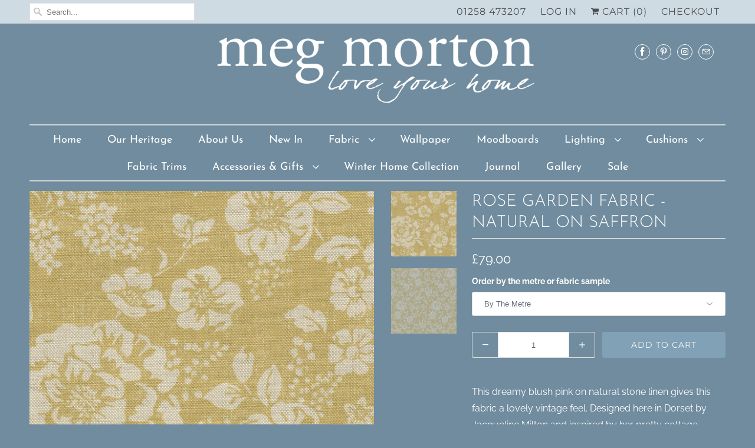

--- FILE ---
content_type: text/html; charset=utf-8
request_url: https://megmorton.co.uk/products/rose-garden-fabric-natural-on-saffron
body_size: 33690
content:
<!DOCTYPE html>
<html lang="en">
  <head>
    <meta name="google-site-verification" content="D7zkuF_KObSuPetFHyoFL9AnAgWLx1ae0ekDWstij6Y" />
    <meta charset="utf-8">
    <meta http-equiv="cleartype" content="on">
    <meta name="robots" content="index,follow">

    
    <title>Rose Garden Fabric - Natural On Saffron - Meg Morton</title>

    
      <meta name="description" content="This dreamy blush pink on natural stone linen gives this fabric a lovely vintage feel. Designed here in Dorset by Jacqueline Milton and inspired by her pretty cottage garden roses. Pattern Repeat - Horizontal repeat: 34.25cm  Vertical repeat: 64cm Fabric Width 138cm. Dry clean only. 47% linen 53% cotton. Weight 240gsm." />
    

    

<meta name="author" content="Meg Morton">
<meta property="og:url" content="https://megmorton.co.uk/products/rose-garden-fabric-natural-on-saffron">
<meta property="og:site_name" content="Meg Morton">


  <meta property="og:type" content="product">
  <meta property="og:title" content="Rose Garden Fabric - Natural On Saffron">
  
    <meta property="og:image" content="http://megmorton.co.uk/cdn/shop/products/RoseGardensaffronsample_600x.jpg?v=1643480456">
    <meta property="og:image:secure_url" content="https://megmorton.co.uk/cdn/shop/products/RoseGardensaffronsample_600x.jpg?v=1643480456">
    
  
    <meta property="og:image" content="http://megmorton.co.uk/cdn/shop/products/RoseGardensaffronrepeat_600x.jpg?v=1643480471">
    <meta property="og:image:secure_url" content="https://megmorton.co.uk/cdn/shop/products/RoseGardensaffronrepeat_600x.jpg?v=1643480471">
    
  
  <meta property="og:price:amount" content="1.99">
  <meta property="og:price:currency" content="GBP">


  <meta property="og:description" content="This dreamy blush pink on natural stone linen gives this fabric a lovely vintage feel. Designed here in Dorset by Jacqueline Milton and inspired by her pretty cottage garden roses. Pattern Repeat - Horizontal repeat: 34.25cm  Vertical repeat: 64cm Fabric Width 138cm. Dry clean only. 47% linen 53% cotton. Weight 240gsm.">




<meta name="twitter:card" content="summary">

  <meta name="twitter:title" content="Rose Garden Fabric - Natural On Saffron">
  <meta name="twitter:description" content="This dreamy blush pink on natural stone linen gives this fabric a lovely vintage feel. Designed here in Dorset by Jacqueline Milton and inspired by her pretty cottage garden roses.



Pattern Repeat - Horizontal repeat: 34.25cm  Vertical repeat: 64cm
Fabric Width 138cm.
Dry clean only.
47% linen 53% cotton.
Weight 240gsm.
Printed to order in the UK Please allow up to 14 days.
Suitable for soft furnishings and light upholstery.
Free delivery on fabric samples.


">
  <meta name="twitter:image" content="https://megmorton.co.uk/cdn/shop/products/RoseGardensaffronsample_240x.jpg?v=1643480456">
  <meta name="twitter:image:width" content="240">
  <meta name="twitter:image:height" content="240">



    
    

    <!-- Mobile Specific Metas -->
    <meta name="HandheldFriendly" content="True">
    <meta name="MobileOptimized" content="320">
    <meta name="viewport" content="width=device-width,initial-scale=1">
    <meta name="theme-color" content="#708c9e">

    <!-- Stylesheets for Responsive 7.0.3 -->
    <link href="//megmorton.co.uk/cdn/shop/t/4/assets/styles.scss.css?v=179522515794225592941764761246" rel="stylesheet" type="text/css" media="all" />

    <!-- Icons -->
    
      <link rel="shortcut icon" type="image/x-icon" href="//megmorton.co.uk/cdn/shop/files/MM-logo-png-favion_32x32.jpg?v=1614708764">
    
    <link rel="canonical" href="https://megmorton.co.uk/products/rose-garden-fabric-natural-on-saffron" />

    

    <script src="//megmorton.co.uk/cdn/shop/t/4/assets/app.js?v=62253626675661512541697453207" type="text/javascript"></script>
    <script>window.performance && window.performance.mark && window.performance.mark('shopify.content_for_header.start');</script><meta name="google-site-verification" content="D7zkuF_KObSuPetFHyoFL9AnAgWLx1ae0ekDWstij6Y">
<meta id="shopify-digital-wallet" name="shopify-digital-wallet" content="/13821501/digital_wallets/dialog">
<meta name="shopify-checkout-api-token" content="5237acb4372e2039f310e9df200e49c5">
<meta id="in-context-paypal-metadata" data-shop-id="13821501" data-venmo-supported="false" data-environment="production" data-locale="en_US" data-paypal-v4="true" data-currency="GBP">
<link rel="alternate" type="application/json+oembed" href="https://megmorton.co.uk/products/rose-garden-fabric-natural-on-saffron.oembed">
<script async="async" src="/checkouts/internal/preloads.js?locale=en-GB"></script>
<link rel="preconnect" href="https://shop.app" crossorigin="anonymous">
<script async="async" src="https://shop.app/checkouts/internal/preloads.js?locale=en-GB&shop_id=13821501" crossorigin="anonymous"></script>
<script id="shopify-features" type="application/json">{"accessToken":"5237acb4372e2039f310e9df200e49c5","betas":["rich-media-storefront-analytics"],"domain":"megmorton.co.uk","predictiveSearch":true,"shopId":13821501,"locale":"en"}</script>
<script>var Shopify = Shopify || {};
Shopify.shop = "megmorton.myshopify.com";
Shopify.locale = "en";
Shopify.currency = {"active":"GBP","rate":"1.0"};
Shopify.country = "GB";
Shopify.theme = {"name":"Responsive","id":46153007164,"schema_name":"Responsive","schema_version":"7.0.3","theme_store_id":304,"role":"main"};
Shopify.theme.handle = "null";
Shopify.theme.style = {"id":null,"handle":null};
Shopify.cdnHost = "megmorton.co.uk/cdn";
Shopify.routes = Shopify.routes || {};
Shopify.routes.root = "/";</script>
<script type="module">!function(o){(o.Shopify=o.Shopify||{}).modules=!0}(window);</script>
<script>!function(o){function n(){var o=[];function n(){o.push(Array.prototype.slice.apply(arguments))}return n.q=o,n}var t=o.Shopify=o.Shopify||{};t.loadFeatures=n(),t.autoloadFeatures=n()}(window);</script>
<script>
  window.ShopifyPay = window.ShopifyPay || {};
  window.ShopifyPay.apiHost = "shop.app\/pay";
  window.ShopifyPay.redirectState = null;
</script>
<script id="shop-js-analytics" type="application/json">{"pageType":"product"}</script>
<script defer="defer" async type="module" src="//megmorton.co.uk/cdn/shopifycloud/shop-js/modules/v2/client.init-shop-cart-sync_BT-GjEfc.en.esm.js"></script>
<script defer="defer" async type="module" src="//megmorton.co.uk/cdn/shopifycloud/shop-js/modules/v2/chunk.common_D58fp_Oc.esm.js"></script>
<script defer="defer" async type="module" src="//megmorton.co.uk/cdn/shopifycloud/shop-js/modules/v2/chunk.modal_xMitdFEc.esm.js"></script>
<script type="module">
  await import("//megmorton.co.uk/cdn/shopifycloud/shop-js/modules/v2/client.init-shop-cart-sync_BT-GjEfc.en.esm.js");
await import("//megmorton.co.uk/cdn/shopifycloud/shop-js/modules/v2/chunk.common_D58fp_Oc.esm.js");
await import("//megmorton.co.uk/cdn/shopifycloud/shop-js/modules/v2/chunk.modal_xMitdFEc.esm.js");

  window.Shopify.SignInWithShop?.initShopCartSync?.({"fedCMEnabled":true,"windoidEnabled":true});

</script>
<script>
  window.Shopify = window.Shopify || {};
  if (!window.Shopify.featureAssets) window.Shopify.featureAssets = {};
  window.Shopify.featureAssets['shop-js'] = {"shop-cart-sync":["modules/v2/client.shop-cart-sync_DZOKe7Ll.en.esm.js","modules/v2/chunk.common_D58fp_Oc.esm.js","modules/v2/chunk.modal_xMitdFEc.esm.js"],"init-fed-cm":["modules/v2/client.init-fed-cm_B6oLuCjv.en.esm.js","modules/v2/chunk.common_D58fp_Oc.esm.js","modules/v2/chunk.modal_xMitdFEc.esm.js"],"shop-cash-offers":["modules/v2/client.shop-cash-offers_D2sdYoxE.en.esm.js","modules/v2/chunk.common_D58fp_Oc.esm.js","modules/v2/chunk.modal_xMitdFEc.esm.js"],"shop-login-button":["modules/v2/client.shop-login-button_QeVjl5Y3.en.esm.js","modules/v2/chunk.common_D58fp_Oc.esm.js","modules/v2/chunk.modal_xMitdFEc.esm.js"],"pay-button":["modules/v2/client.pay-button_DXTOsIq6.en.esm.js","modules/v2/chunk.common_D58fp_Oc.esm.js","modules/v2/chunk.modal_xMitdFEc.esm.js"],"shop-button":["modules/v2/client.shop-button_DQZHx9pm.en.esm.js","modules/v2/chunk.common_D58fp_Oc.esm.js","modules/v2/chunk.modal_xMitdFEc.esm.js"],"avatar":["modules/v2/client.avatar_BTnouDA3.en.esm.js"],"init-windoid":["modules/v2/client.init-windoid_CR1B-cfM.en.esm.js","modules/v2/chunk.common_D58fp_Oc.esm.js","modules/v2/chunk.modal_xMitdFEc.esm.js"],"init-shop-for-new-customer-accounts":["modules/v2/client.init-shop-for-new-customer-accounts_C_vY_xzh.en.esm.js","modules/v2/client.shop-login-button_QeVjl5Y3.en.esm.js","modules/v2/chunk.common_D58fp_Oc.esm.js","modules/v2/chunk.modal_xMitdFEc.esm.js"],"init-shop-email-lookup-coordinator":["modules/v2/client.init-shop-email-lookup-coordinator_BI7n9ZSv.en.esm.js","modules/v2/chunk.common_D58fp_Oc.esm.js","modules/v2/chunk.modal_xMitdFEc.esm.js"],"init-shop-cart-sync":["modules/v2/client.init-shop-cart-sync_BT-GjEfc.en.esm.js","modules/v2/chunk.common_D58fp_Oc.esm.js","modules/v2/chunk.modal_xMitdFEc.esm.js"],"shop-toast-manager":["modules/v2/client.shop-toast-manager_DiYdP3xc.en.esm.js","modules/v2/chunk.common_D58fp_Oc.esm.js","modules/v2/chunk.modal_xMitdFEc.esm.js"],"init-customer-accounts":["modules/v2/client.init-customer-accounts_D9ZNqS-Q.en.esm.js","modules/v2/client.shop-login-button_QeVjl5Y3.en.esm.js","modules/v2/chunk.common_D58fp_Oc.esm.js","modules/v2/chunk.modal_xMitdFEc.esm.js"],"init-customer-accounts-sign-up":["modules/v2/client.init-customer-accounts-sign-up_iGw4briv.en.esm.js","modules/v2/client.shop-login-button_QeVjl5Y3.en.esm.js","modules/v2/chunk.common_D58fp_Oc.esm.js","modules/v2/chunk.modal_xMitdFEc.esm.js"],"shop-follow-button":["modules/v2/client.shop-follow-button_CqMgW2wH.en.esm.js","modules/v2/chunk.common_D58fp_Oc.esm.js","modules/v2/chunk.modal_xMitdFEc.esm.js"],"checkout-modal":["modules/v2/client.checkout-modal_xHeaAweL.en.esm.js","modules/v2/chunk.common_D58fp_Oc.esm.js","modules/v2/chunk.modal_xMitdFEc.esm.js"],"shop-login":["modules/v2/client.shop-login_D91U-Q7h.en.esm.js","modules/v2/chunk.common_D58fp_Oc.esm.js","modules/v2/chunk.modal_xMitdFEc.esm.js"],"lead-capture":["modules/v2/client.lead-capture_BJmE1dJe.en.esm.js","modules/v2/chunk.common_D58fp_Oc.esm.js","modules/v2/chunk.modal_xMitdFEc.esm.js"],"payment-terms":["modules/v2/client.payment-terms_Ci9AEqFq.en.esm.js","modules/v2/chunk.common_D58fp_Oc.esm.js","modules/v2/chunk.modal_xMitdFEc.esm.js"]};
</script>
<script>(function() {
  var isLoaded = false;
  function asyncLoad() {
    if (isLoaded) return;
    isLoaded = true;
    var urls = ["https:\/\/cdn.shopify.com\/s\/files\/1\/1382\/1501\/t\/4\/assets\/booster_eu_cookie_13821501.js?1137\u0026shop=megmorton.myshopify.com","https:\/\/cdn.nfcube.com\/instafeed-3ca383ee19ff32d9bd56f305b4a0a648.js?shop=megmorton.myshopify.com","https:\/\/cdn.hextom.com\/js\/quickannouncementbar.js?shop=megmorton.myshopify.com"];
    for (var i = 0; i < urls.length; i++) {
      var s = document.createElement('script');
      s.type = 'text/javascript';
      s.async = true;
      s.src = urls[i];
      var x = document.getElementsByTagName('script')[0];
      x.parentNode.insertBefore(s, x);
    }
  };
  if(window.attachEvent) {
    window.attachEvent('onload', asyncLoad);
  } else {
    window.addEventListener('load', asyncLoad, false);
  }
})();</script>
<script id="__st">var __st={"a":13821501,"offset":0,"reqid":"1f9d7439-fd55-44cb-b267-540dc9b32d8b-1769214565","pageurl":"megmorton.co.uk\/products\/rose-garden-fabric-natural-on-saffron","u":"7d09a6d61a5e","p":"product","rtyp":"product","rid":6778555465788};</script>
<script>window.ShopifyPaypalV4VisibilityTracking = true;</script>
<script id="captcha-bootstrap">!function(){'use strict';const t='contact',e='account',n='new_comment',o=[[t,t],['blogs',n],['comments',n],[t,'customer']],c=[[e,'customer_login'],[e,'guest_login'],[e,'recover_customer_password'],[e,'create_customer']],r=t=>t.map((([t,e])=>`form[action*='/${t}']:not([data-nocaptcha='true']) input[name='form_type'][value='${e}']`)).join(','),a=t=>()=>t?[...document.querySelectorAll(t)].map((t=>t.form)):[];function s(){const t=[...o],e=r(t);return a(e)}const i='password',u='form_key',d=['recaptcha-v3-token','g-recaptcha-response','h-captcha-response',i],f=()=>{try{return window.sessionStorage}catch{return}},m='__shopify_v',_=t=>t.elements[u];function p(t,e,n=!1){try{const o=window.sessionStorage,c=JSON.parse(o.getItem(e)),{data:r}=function(t){const{data:e,action:n}=t;return t[m]||n?{data:e,action:n}:{data:t,action:n}}(c);for(const[e,n]of Object.entries(r))t.elements[e]&&(t.elements[e].value=n);n&&o.removeItem(e)}catch(o){console.error('form repopulation failed',{error:o})}}const l='form_type',E='cptcha';function T(t){t.dataset[E]=!0}const w=window,h=w.document,L='Shopify',v='ce_forms',y='captcha';let A=!1;((t,e)=>{const n=(g='f06e6c50-85a8-45c8-87d0-21a2b65856fe',I='https://cdn.shopify.com/shopifycloud/storefront-forms-hcaptcha/ce_storefront_forms_captcha_hcaptcha.v1.5.2.iife.js',D={infoText:'Protected by hCaptcha',privacyText:'Privacy',termsText:'Terms'},(t,e,n)=>{const o=w[L][v],c=o.bindForm;if(c)return c(t,g,e,D).then(n);var r;o.q.push([[t,g,e,D],n]),r=I,A||(h.body.append(Object.assign(h.createElement('script'),{id:'captcha-provider',async:!0,src:r})),A=!0)});var g,I,D;w[L]=w[L]||{},w[L][v]=w[L][v]||{},w[L][v].q=[],w[L][y]=w[L][y]||{},w[L][y].protect=function(t,e){n(t,void 0,e),T(t)},Object.freeze(w[L][y]),function(t,e,n,w,h,L){const[v,y,A,g]=function(t,e,n){const i=e?o:[],u=t?c:[],d=[...i,...u],f=r(d),m=r(i),_=r(d.filter((([t,e])=>n.includes(e))));return[a(f),a(m),a(_),s()]}(w,h,L),I=t=>{const e=t.target;return e instanceof HTMLFormElement?e:e&&e.form},D=t=>v().includes(t);t.addEventListener('submit',(t=>{const e=I(t);if(!e)return;const n=D(e)&&!e.dataset.hcaptchaBound&&!e.dataset.recaptchaBound,o=_(e),c=g().includes(e)&&(!o||!o.value);(n||c)&&t.preventDefault(),c&&!n&&(function(t){try{if(!f())return;!function(t){const e=f();if(!e)return;const n=_(t);if(!n)return;const o=n.value;o&&e.removeItem(o)}(t);const e=Array.from(Array(32),(()=>Math.random().toString(36)[2])).join('');!function(t,e){_(t)||t.append(Object.assign(document.createElement('input'),{type:'hidden',name:u})),t.elements[u].value=e}(t,e),function(t,e){const n=f();if(!n)return;const o=[...t.querySelectorAll(`input[type='${i}']`)].map((({name:t})=>t)),c=[...d,...o],r={};for(const[a,s]of new FormData(t).entries())c.includes(a)||(r[a]=s);n.setItem(e,JSON.stringify({[m]:1,action:t.action,data:r}))}(t,e)}catch(e){console.error('failed to persist form',e)}}(e),e.submit())}));const S=(t,e)=>{t&&!t.dataset[E]&&(n(t,e.some((e=>e===t))),T(t))};for(const o of['focusin','change'])t.addEventListener(o,(t=>{const e=I(t);D(e)&&S(e,y())}));const B=e.get('form_key'),M=e.get(l),P=B&&M;t.addEventListener('DOMContentLoaded',(()=>{const t=y();if(P)for(const e of t)e.elements[l].value===M&&p(e,B);[...new Set([...A(),...v().filter((t=>'true'===t.dataset.shopifyCaptcha))])].forEach((e=>S(e,t)))}))}(h,new URLSearchParams(w.location.search),n,t,e,['guest_login'])})(!0,!0)}();</script>
<script integrity="sha256-4kQ18oKyAcykRKYeNunJcIwy7WH5gtpwJnB7kiuLZ1E=" data-source-attribution="shopify.loadfeatures" defer="defer" src="//megmorton.co.uk/cdn/shopifycloud/storefront/assets/storefront/load_feature-a0a9edcb.js" crossorigin="anonymous"></script>
<script crossorigin="anonymous" defer="defer" src="//megmorton.co.uk/cdn/shopifycloud/storefront/assets/shopify_pay/storefront-65b4c6d7.js?v=20250812"></script>
<script data-source-attribution="shopify.dynamic_checkout.dynamic.init">var Shopify=Shopify||{};Shopify.PaymentButton=Shopify.PaymentButton||{isStorefrontPortableWallets:!0,init:function(){window.Shopify.PaymentButton.init=function(){};var t=document.createElement("script");t.src="https://megmorton.co.uk/cdn/shopifycloud/portable-wallets/latest/portable-wallets.en.js",t.type="module",document.head.appendChild(t)}};
</script>
<script data-source-attribution="shopify.dynamic_checkout.buyer_consent">
  function portableWalletsHideBuyerConsent(e){var t=document.getElementById("shopify-buyer-consent"),n=document.getElementById("shopify-subscription-policy-button");t&&n&&(t.classList.add("hidden"),t.setAttribute("aria-hidden","true"),n.removeEventListener("click",e))}function portableWalletsShowBuyerConsent(e){var t=document.getElementById("shopify-buyer-consent"),n=document.getElementById("shopify-subscription-policy-button");t&&n&&(t.classList.remove("hidden"),t.removeAttribute("aria-hidden"),n.addEventListener("click",e))}window.Shopify?.PaymentButton&&(window.Shopify.PaymentButton.hideBuyerConsent=portableWalletsHideBuyerConsent,window.Shopify.PaymentButton.showBuyerConsent=portableWalletsShowBuyerConsent);
</script>
<script data-source-attribution="shopify.dynamic_checkout.cart.bootstrap">document.addEventListener("DOMContentLoaded",(function(){function t(){return document.querySelector("shopify-accelerated-checkout-cart, shopify-accelerated-checkout")}if(t())Shopify.PaymentButton.init();else{new MutationObserver((function(e,n){t()&&(Shopify.PaymentButton.init(),n.disconnect())})).observe(document.body,{childList:!0,subtree:!0})}}));
</script>
<link id="shopify-accelerated-checkout-styles" rel="stylesheet" media="screen" href="https://megmorton.co.uk/cdn/shopifycloud/portable-wallets/latest/accelerated-checkout-backwards-compat.css" crossorigin="anonymous">
<style id="shopify-accelerated-checkout-cart">
        #shopify-buyer-consent {
  margin-top: 1em;
  display: inline-block;
  width: 100%;
}

#shopify-buyer-consent.hidden {
  display: none;
}

#shopify-subscription-policy-button {
  background: none;
  border: none;
  padding: 0;
  text-decoration: underline;
  font-size: inherit;
  cursor: pointer;
}

#shopify-subscription-policy-button::before {
  box-shadow: none;
}

      </style>

<script>window.performance && window.performance.mark && window.performance.mark('shopify.content_for_header.end');</script>

    <noscript>
      <style>
        .slides > li:first-child {display: block;}
        .image__fallback {
          width: 100vw;
          display: block !important;
          max-width: 100vw !important;
          margin-bottom: 0;
        }
        .no-js-only {
          display: inherit !important;
        }
        .icon-cart.cart-button {
          display: none;
        }
        .lazyload {
          opacity: 1;
          -webkit-filter: blur(0);
          filter: blur(0);
        }
        .animate_right,
        .animate_left,
        .animate_up,
        .animate_down {
          opacity: 1;
        }
        .flexslider .slides>li {
          display: block;
        }
        .product_section .product_form {
          opacity: 1;
        }
        .multi_select,
        form .select {
          display: block !important;
        }
        .swatch_options {
          display: none;
        }
      </style>
    </noscript>

  
<script>window.is_hulkpo_installed=true</script><!-- BEGIN app block: shopify://apps/selecty/blocks/app-embed/a005a4a7-4aa2-4155-9c2b-0ab41acbf99c --><template id="sel-form-template">
  <div id="sel-form" style="display: none;">
    <form method="post" action="/localization" id="localization_form" accept-charset="UTF-8" class="shopify-localization-form" enctype="multipart/form-data"><input type="hidden" name="form_type" value="localization" /><input type="hidden" name="utf8" value="✓" /><input type="hidden" name="_method" value="put" /><input type="hidden" name="return_to" value="/products/rose-garden-fabric-natural-on-saffron" />
      <input type="hidden" name="country_code" value="GB">
      <input type="hidden" name="language_code" value="en">
    </form>
  </div>
</template>


  <script>
    (function () {
      window.$selector = window.$selector || []; // Create empty queue for action (sdk) if user has not created his yet
      // Fetch geodata only for new users
      const wasRedirected = localStorage.getItem('sel-autodetect') === '1';

      if (!wasRedirected) {
        window.selectorConfigGeoData = fetch('/browsing_context_suggestions.json?source=geolocation_recommendation&country[enabled]=true&currency[enabled]=true&language[enabled]=true', {
          method: 'GET',
          mode: 'cors',
          cache: 'default',
          credentials: 'same-origin',
          headers: {
            'Content-Type': 'application/json',
            'Access-Control-Allow-Origin': '*'
          },
          redirect: 'follow',
          referrerPolicy: 'no-referrer',
        });
      }
    })()
  </script>
  <script type="application/json" id="__selectors_json">
    {
    "selectors": 
  [{"title":"Currency","status":"published","visibility":[],"design":{"resource":"countries","resourceList":["countries"],"type":"drop-down","theme":"basic","scheme":"north","short":"none","search":"none","scale":78,"styles":{"general":"","extra":""},"reverse":true,"view":"all","colors":{"text":{"red":54,"green":106,"blue":135,"alpha":1,"filter":"invert(36%) sepia(68%) saturate(360%) hue-rotate(157deg) brightness(89%) contrast(91%)"},"accent":{"red":47,"green":135,"blue":135,"alpha":1,"filter":"invert(46%) sepia(30%) saturate(792%) hue-rotate(131deg) brightness(92%) contrast(89%)"},"background":{"red":255,"green":255,"blue":255,"alpha":1,"filter":"invert(100%) sepia(100%) saturate(0%) hue-rotate(339deg) brightness(104%) contrast(103%)"}},"typography":{"default":{"fontFamily":"Verdana","fontStyle":"normal","fontWeight":"normal","size":{"value":14,"dimension":"px"}},"accent":{"fontFamily":"Verdana","fontStyle":"normal","fontWeight":"normal","size":{"value":14,"dimension":"px"}}},"position":{"type":"custom","value":{"vertical":"static","horizontal":"static"}},"flagMode":"flag"},"id":"PC357742","i18n":{"original":{}}}],
    "store": 
  
    {"shouldBranding":true}
  
,
    "autodetect": 
  
    {"_id":"652d497ea098f171185bc679","storeId":13821501,"design":{"resource":"countries","behavior":"once","resourceList":["countries"],"type":"popup","scheme":"custom","styles":{"general":"","extra":""},"animation":"fade","backgroundImgUrl":null,"contentBackgroundImgUrl":null,"colors":{"text":{"red":128,"green":161,"blue":182,"alpha":1,"filter":"invert(67%) sepia(45%) saturate(222%) hue-rotate(160deg) brightness(87%) contrast(83%)"},"accent":{"red":47,"green":135,"blue":135,"alpha":1,"filter":"invert(46%) sepia(30%) saturate(792%) hue-rotate(131deg) brightness(92%) contrast(89%)"},"background":{"red":255,"green":255,"blue":255,"alpha":1,"filter":"invert(100%) sepia(100%) saturate(0%) hue-rotate(339deg) brightness(104%) contrast(103%)"}},"typography":{"default":{"fontFamily":"Arial","fontStyle":"normal","fontWeight":"bold","size":{"value":14,"dimension":"px"}},"accent":{"fontFamily":"verdana","fontStyle":"normal","fontWeight":"normal","size":{"value":18,"dimension":"px"}}},"position":{"type":"fixed","value":{"horizontal":"center","vertical":"center"}},"view":"all","short":"countries"},"i18n":{"original":{"languages_currencies":"<p class='adt-content__header'>Are you in the right language and currency?</p><p class='adt-content__text'>Please choose what is more suitable for you.</p>","languages_countries":"<p class='adt-content__header'>Are you in the right country and language? </p><p class='adt-content__text'>Please choose what is more suitable for you.</p>","languages":"<p class='adt-content__header'>Are you in the right language?</p><p class='adt-content__text'>Please choose what is more suitable for you.</p>","currencies":"<p class='adt-content__header'>Are you in the right currency?</p><p class='adt-content__text'>Please choose what is more suitable for you.</p>","markets":"<p class='adt-content__header'>Are you in the right place?</p><p class='adt-content__text'>Please select your shipping region.</p>","countries":"<p class='adt-content__header'>Are you in the right place?</p><p class='adt-content__text'>Please select your shipping destination country.</p>","button":"Shop now"}},"visibility":[],"status":"published","createdAt":"2023-10-16T14:32:30.984Z","updatedAt":"2023-10-16T14:51:21.088Z","__v":0}
  
,
    "autoRedirect": 
  null
,
    "customResources": 
  [],
    "markets": [{"enabled":true,"locale":"en","countries":["FR","AT","BE","DE","GR","IT","MT","MC","NL","PT","ES","LU","AD","HR"],"webPresence":{"alternateLocales":[],"defaultLocale":"en","subfolderSuffix":null,"domain":{"host":"megmorton.co.uk"}},"localCurrencies":true,"curr":{"code":"EUR"},"alternateLocales":[],"domain":{"host":"megmorton.co.uk"},"name":"Europe","regions":[{"code":"FR"},{"code":"AT"},{"code":"BE"},{"code":"DE"},{"code":"GR"},{"code":"IT"},{"code":"MT"},{"code":"MC"},{"code":"NL"},{"code":"PT"},{"code":"ES"},{"code":"LU"},{"code":"AD"},{"code":"HR"}],"country":"AD","title":"Europe","host":"megmorton.co.uk"},{"enabled":true,"locale":"en","countries":["IE","GG","IM","JE"],"webPresence":{"alternateLocales":[],"defaultLocale":"en","subfolderSuffix":null,"domain":{"host":"megmorton.co.uk"}},"localCurrencies":true,"curr":{"code":"GBP"},"alternateLocales":[],"domain":{"host":"megmorton.co.uk"},"name":"Non Mainland","regions":[{"code":"IE"},{"code":"GG"},{"code":"IM"},{"code":"JE"}],"country":"GG","title":"Non Mainland","host":"megmorton.co.uk"},{"enabled":true,"locale":"en","countries":["GB"],"webPresence":{"alternateLocales":[],"defaultLocale":"en","subfolderSuffix":null,"domain":{"host":"megmorton.co.uk"}},"localCurrencies":false,"curr":{"code":"GBP"},"alternateLocales":[],"domain":{"host":"megmorton.co.uk"},"name":"United Kingdom","regions":[{"code":"GB"}],"country":"GB","title":"United Kingdom","host":"megmorton.co.uk"},{"enabled":true,"locale":"en","countries":["US"],"webPresence":{"alternateLocales":[],"defaultLocale":"en","subfolderSuffix":null,"domain":{"host":"megmorton.co.uk"}},"localCurrencies":false,"curr":{"code":"USD"},"alternateLocales":[],"domain":{"host":"megmorton.co.uk"},"name":"USA","regions":[{"code":"US"}],"country":"US","title":"USA","host":"megmorton.co.uk"}],
    "languages": [{"country":"FR","subfolderSuffix":null,"title":"English","code":"en","alias":"en","endonym":"English","primary":true,"published":true},{"country":"IE","subfolderSuffix":null,"title":"English","code":"en","alias":"en","endonym":"English","primary":true,"published":true},{"country":"GB","subfolderSuffix":null,"title":"English","code":"en","alias":"en","endonym":"English","primary":true,"published":true},{"country":"US","subfolderSuffix":null,"title":"English","code":"en","alias":"en","endonym":"English","primary":true,"published":true}],
    "currentMarketLanguages": [{"title":"English","code":"en"}],
    "currencies": [{"title":"Euro","code":"EUR","symbol":"€","country":"FR"},{"title":"British Pound","code":"GBP","symbol":"£","country":"GG"},{"title":"United States Dollar","code":"USD","symbol":"$","country":"US"}],
    "countries": [{"code":"FR","localCurrencies":true,"currency":{"code":"EUR","enabled":false,"title":"Euro","symbol":"€"},"title":"France","primary":true},{"code":"AT","localCurrencies":true,"currency":{"code":"EUR","enabled":false,"title":"Euro","symbol":"€"},"title":"Austria","primary":false},{"code":"BE","localCurrencies":true,"currency":{"code":"EUR","enabled":false,"title":"Euro","symbol":"€"},"title":"Belgium","primary":false},{"code":"DE","localCurrencies":true,"currency":{"code":"EUR","enabled":false,"title":"Euro","symbol":"€"},"title":"Germany","primary":false},{"code":"GR","localCurrencies":true,"currency":{"code":"EUR","enabled":false,"title":"Euro","symbol":"€"},"title":"Greece","primary":false},{"code":"IT","localCurrencies":true,"currency":{"code":"EUR","enabled":false,"title":"Euro","symbol":"€"},"title":"Italy","primary":false},{"code":"MT","localCurrencies":true,"currency":{"code":"EUR","enabled":false,"title":"Euro","symbol":"€"},"title":"Malta","primary":false},{"code":"MC","localCurrencies":true,"currency":{"code":"EUR","enabled":false,"title":"Euro","symbol":"€"},"title":"Monaco","primary":false},{"code":"NL","localCurrencies":true,"currency":{"code":"EUR","enabled":false,"title":"Euro","symbol":"€"},"title":"Netherlands","primary":false},{"code":"PT","localCurrencies":true,"currency":{"code":"EUR","enabled":false,"title":"Euro","symbol":"€"},"title":"Portugal","primary":false},{"code":"ES","localCurrencies":true,"currency":{"code":"EUR","enabled":false,"title":"Euro","symbol":"€"},"title":"Spain","primary":false},{"code":"LU","localCurrencies":true,"currency":{"code":"EUR","enabled":false,"title":"Euro","symbol":"€"},"title":"Luxembourg","primary":false},{"code":"AD","localCurrencies":true,"currency":{"code":"EUR","enabled":false,"title":"Euro","symbol":"€"},"title":"Andorra","primary":false},{"code":"HR","localCurrencies":true,"currency":{"code":"EUR","enabled":false,"title":"Euro","symbol":"€"},"title":"Croatia","primary":false},{"code":"IE","localCurrencies":true,"currency":{"code":"EUR","enabled":false,"title":"Euro","symbol":"€"},"title":"Ireland","primary":false},{"code":"GG","localCurrencies":true,"currency":{"code":"GBP","enabled":false,"title":"British Pound","symbol":"£"},"title":"Guernsey","primary":false},{"code":"IM","localCurrencies":true,"currency":{"code":"GBP","enabled":false,"title":"British Pound","symbol":"£"},"title":"Isle of Man","primary":false},{"code":"JE","localCurrencies":true,"currency":{"code":"GBP","enabled":false,"title":"Jersey pound","symbol":"£"},"title":"Jersey","primary":false},{"code":"GB","localCurrencies":false,"currency":{"code":"GBP","enabled":false,"title":"British Pound","symbol":"£"},"title":"United Kingdom","primary":false},{"code":"US","localCurrencies":false,"currency":{"code":"USD","enabled":false,"title":"United States Dollar","symbol":"$"},"title":"United States","primary":false}],
    "currentCountry": {"title":"United Kingdom","code":"GB","currency": {"title": "British Pound","code": "GBP","symbol": "£"}},
    "currentLanguage": {
      "title": "English",
      "code": "en",
      "primary": true
    },
    "currentCurrency": {
      "title": "British Pound",
      "code": "GBP",
      "country":"GB",
      "symbol": "£"
    },
    "currentMarket": null,
    "shopDomain":"megmorton.co.uk",
    "shopCountry": "GB"
    }
  </script>



  <script src="https://cdn.shopify.com/extensions/019be606-adc9-7d53-9b72-9bd23b164618/starter-kit-170/assets/selectors.js" async></script>



<!-- END app block --><!-- BEGIN app block: shopify://apps/judge-me-reviews/blocks/judgeme_core/61ccd3b1-a9f2-4160-9fe9-4fec8413e5d8 --><!-- Start of Judge.me Core -->






<link rel="dns-prefetch" href="https://cdnwidget.judge.me">
<link rel="dns-prefetch" href="https://cdn.judge.me">
<link rel="dns-prefetch" href="https://cdn1.judge.me">
<link rel="dns-prefetch" href="https://api.judge.me">

<script data-cfasync='false' class='jdgm-settings-script'>window.jdgmSettings={"pagination":5,"disable_web_reviews":true,"badge_no_review_text":"No reviews","badge_n_reviews_text":"{{ n }} review/reviews","badge_star_color":"#0D4C70","hide_badge_preview_if_no_reviews":true,"badge_hide_text":false,"enforce_center_preview_badge":false,"widget_title":"Customer Reviews","widget_open_form_text":"Write a review","widget_close_form_text":"Cancel review","widget_refresh_page_text":"Refresh page","widget_summary_text":"Based on {{ number_of_reviews }} review/reviews","widget_no_review_text":"Be the first to write a review","widget_name_field_text":"Display name","widget_verified_name_field_text":"Verified Name (public)","widget_name_placeholder_text":"Display name","widget_required_field_error_text":"This field is required.","widget_email_field_text":"Email address","widget_verified_email_field_text":"Verified Email (private, can not be edited)","widget_email_placeholder_text":"Your email address","widget_email_field_error_text":"Please enter a valid email address.","widget_rating_field_text":"Rating","widget_review_title_field_text":"Review Title","widget_review_title_placeholder_text":"Give your review a title","widget_review_body_field_text":"Review content","widget_review_body_placeholder_text":"Start writing here...","widget_pictures_field_text":"Picture/Video (optional)","widget_submit_review_text":"Submit Review","widget_submit_verified_review_text":"Submit Verified Review","widget_submit_success_msg_with_auto_publish":"Thank you! Please refresh the page in a few moments to see your review. You can remove or edit your review by logging into \u003ca href='https://judge.me/login' target='_blank' rel='nofollow noopener'\u003eJudge.me\u003c/a\u003e","widget_submit_success_msg_no_auto_publish":"Thank you! Your review will be published as soon as it is approved by the shop admin. You can remove or edit your review by logging into \u003ca href='https://judge.me/login' target='_blank' rel='nofollow noopener'\u003eJudge.me\u003c/a\u003e","widget_show_default_reviews_out_of_total_text":"Showing {{ n_reviews_shown }} out of {{ n_reviews }} reviews.","widget_show_all_link_text":"Show all","widget_show_less_link_text":"Show less","widget_author_said_text":"{{ reviewer_name }} said:","widget_days_text":"{{ n }} days ago","widget_weeks_text":"{{ n }} week/weeks ago","widget_months_text":"{{ n }} month/months ago","widget_years_text":"{{ n }} year/years ago","widget_yesterday_text":"Yesterday","widget_today_text":"Today","widget_replied_text":"\u003e\u003e {{ shop_name }} replied:","widget_read_more_text":"Read more","widget_reviewer_name_as_initial":"","widget_rating_filter_color":"#fbcd0a","widget_rating_filter_see_all_text":"See all reviews","widget_sorting_most_recent_text":"Most Recent","widget_sorting_highest_rating_text":"Highest Rating","widget_sorting_lowest_rating_text":"Lowest Rating","widget_sorting_with_pictures_text":"Only Pictures","widget_sorting_most_helpful_text":"Most Helpful","widget_open_question_form_text":"Ask a question","widget_reviews_subtab_text":"Reviews","widget_questions_subtab_text":"Questions","widget_question_label_text":"Question","widget_answer_label_text":"Answer","widget_question_placeholder_text":"Write your question here","widget_submit_question_text":"Submit Question","widget_question_submit_success_text":"Thank you for your question! We will notify you once it gets answered.","widget_star_color":"#0D4C70","verified_badge_text":"Verified","verified_badge_bg_color":"","verified_badge_text_color":"","verified_badge_placement":"left-of-reviewer-name","widget_review_max_height":"","widget_hide_border":false,"widget_social_share":false,"widget_thumb":false,"widget_review_location_show":false,"widget_location_format":"","all_reviews_include_out_of_store_products":true,"all_reviews_out_of_store_text":"(out of store)","all_reviews_pagination":100,"all_reviews_product_name_prefix_text":"about","enable_review_pictures":true,"enable_question_anwser":false,"widget_theme":"default","review_date_format":"mm/dd/yyyy","default_sort_method":"most-recent","widget_product_reviews_subtab_text":"Product Reviews","widget_shop_reviews_subtab_text":"Shop Reviews","widget_other_products_reviews_text":"Reviews for other products","widget_store_reviews_subtab_text":"Store reviews","widget_no_store_reviews_text":"This store hasn't received any reviews yet","widget_web_restriction_product_reviews_text":"This product hasn't received any reviews yet","widget_no_items_text":"No items found","widget_show_more_text":"Show more","widget_write_a_store_review_text":"Write a Store Review","widget_other_languages_heading":"Reviews in Other Languages","widget_translate_review_text":"Translate review to {{ language }}","widget_translating_review_text":"Translating...","widget_show_original_translation_text":"Show original ({{ language }})","widget_translate_review_failed_text":"Review couldn't be translated.","widget_translate_review_retry_text":"Retry","widget_translate_review_try_again_later_text":"Try again later","show_product_url_for_grouped_product":false,"widget_sorting_pictures_first_text":"Pictures First","show_pictures_on_all_rev_page_mobile":false,"show_pictures_on_all_rev_page_desktop":false,"floating_tab_hide_mobile_install_preference":false,"floating_tab_button_name":"★ Reviews","floating_tab_title":"Let customers speak for us","floating_tab_button_color":"","floating_tab_button_background_color":"","floating_tab_url":"","floating_tab_url_enabled":false,"floating_tab_tab_style":"text","all_reviews_text_badge_text":"Customers rate us {{ shop.metafields.judgeme.all_reviews_rating | round: 1 }}/5 based on {{ shop.metafields.judgeme.all_reviews_count }} reviews.","all_reviews_text_badge_text_branded_style":"{{ shop.metafields.judgeme.all_reviews_rating | round: 1 }} out of 5 stars based on {{ shop.metafields.judgeme.all_reviews_count }} reviews","is_all_reviews_text_badge_a_link":false,"show_stars_for_all_reviews_text_badge":false,"all_reviews_text_badge_url":"","all_reviews_text_style":"branded","all_reviews_text_color_style":"judgeme_brand_color","all_reviews_text_color":"#108474","all_reviews_text_show_jm_brand":true,"featured_carousel_show_header":true,"featured_carousel_title":"Customer Reviews","testimonials_carousel_title":"Customers are saying","videos_carousel_title":"Real customer stories","cards_carousel_title":"Customers are saying","featured_carousel_count_text":"from {{ n }} reviews","featured_carousel_add_link_to_all_reviews_page":false,"featured_carousel_url":"","featured_carousel_show_images":false,"featured_carousel_autoslide_interval":7,"featured_carousel_arrows_on_the_sides":true,"featured_carousel_height":250,"featured_carousel_width":80,"featured_carousel_image_size":0,"featured_carousel_image_height":250,"featured_carousel_arrow_color":"#eeeeee","verified_count_badge_style":"branded","verified_count_badge_orientation":"horizontal","verified_count_badge_color_style":"judgeme_brand_color","verified_count_badge_color":"#108474","is_verified_count_badge_a_link":false,"verified_count_badge_url":"","verified_count_badge_show_jm_brand":true,"widget_rating_preset_default":5,"widget_first_sub_tab":"product-reviews","widget_show_histogram":true,"widget_histogram_use_custom_color":false,"widget_pagination_use_custom_color":false,"widget_star_use_custom_color":true,"widget_verified_badge_use_custom_color":false,"widget_write_review_use_custom_color":false,"picture_reminder_submit_button":"Upload Pictures","enable_review_videos":false,"mute_video_by_default":false,"widget_sorting_videos_first_text":"Videos First","widget_review_pending_text":"Pending","featured_carousel_items_for_large_screen":3,"social_share_options_order":"Facebook,Twitter","remove_microdata_snippet":false,"disable_json_ld":false,"enable_json_ld_products":false,"preview_badge_show_question_text":false,"preview_badge_no_question_text":"No questions","preview_badge_n_question_text":"{{ number_of_questions }} question/questions","qa_badge_show_icon":false,"qa_badge_position":"same-row","remove_judgeme_branding":false,"widget_add_search_bar":false,"widget_search_bar_placeholder":"Search","widget_sorting_verified_only_text":"Verified only","featured_carousel_theme":"compact","featured_carousel_show_rating":true,"featured_carousel_show_title":true,"featured_carousel_show_body":true,"featured_carousel_show_date":false,"featured_carousel_show_reviewer":true,"featured_carousel_show_product":false,"featured_carousel_header_background_color":"#108474","featured_carousel_header_text_color":"#ffffff","featured_carousel_name_product_separator":"reviewed","featured_carousel_full_star_background":"#108474","featured_carousel_empty_star_background":"#dadada","featured_carousel_vertical_theme_background":"#f9fafb","featured_carousel_verified_badge_enable":false,"featured_carousel_verified_badge_color":"#8BA2B0","featured_carousel_border_style":"round","featured_carousel_review_line_length_limit":3,"featured_carousel_more_reviews_button_text":"Read more reviews","featured_carousel_view_product_button_text":"View product","all_reviews_page_load_reviews_on":"scroll","all_reviews_page_load_more_text":"Load More Reviews","disable_fb_tab_reviews":false,"enable_ajax_cdn_cache":false,"widget_advanced_speed_features":5,"widget_public_name_text":"displayed publicly like","default_reviewer_name":"John Smith","default_reviewer_name_has_non_latin":true,"widget_reviewer_anonymous":"Anonymous","medals_widget_title":"Judge.me Review Medals","medals_widget_background_color":"#f9fafb","medals_widget_position":"footer_all_pages","medals_widget_border_color":"#f9fafb","medals_widget_verified_text_position":"left","medals_widget_use_monochromatic_version":false,"medals_widget_elements_color":"#108474","show_reviewer_avatar":true,"widget_invalid_yt_video_url_error_text":"Not a YouTube video URL","widget_max_length_field_error_text":"Please enter no more than {0} characters.","widget_show_country_flag":false,"widget_show_collected_via_shop_app":true,"widget_verified_by_shop_badge_style":"light","widget_verified_by_shop_text":"Verified by Shop","widget_show_photo_gallery":false,"widget_load_with_code_splitting":true,"widget_ugc_install_preference":false,"widget_ugc_title":"Made by us, Shared by you","widget_ugc_subtitle":"Tag us to see your picture featured in our page","widget_ugc_arrows_color":"#ffffff","widget_ugc_primary_button_text":"Buy Now","widget_ugc_primary_button_background_color":"#108474","widget_ugc_primary_button_text_color":"#ffffff","widget_ugc_primary_button_border_width":"0","widget_ugc_primary_button_border_style":"none","widget_ugc_primary_button_border_color":"#108474","widget_ugc_primary_button_border_radius":"25","widget_ugc_secondary_button_text":"Load More","widget_ugc_secondary_button_background_color":"#ffffff","widget_ugc_secondary_button_text_color":"#108474","widget_ugc_secondary_button_border_width":"2","widget_ugc_secondary_button_border_style":"solid","widget_ugc_secondary_button_border_color":"#108474","widget_ugc_secondary_button_border_radius":"25","widget_ugc_reviews_button_text":"View Reviews","widget_ugc_reviews_button_background_color":"#ffffff","widget_ugc_reviews_button_text_color":"#108474","widget_ugc_reviews_button_border_width":"2","widget_ugc_reviews_button_border_style":"solid","widget_ugc_reviews_button_border_color":"#108474","widget_ugc_reviews_button_border_radius":"25","widget_ugc_reviews_button_link_to":"judgeme-reviews-page","widget_ugc_show_post_date":true,"widget_ugc_max_width":"800","widget_rating_metafield_value_type":true,"widget_primary_color":"#0D4C70","widget_enable_secondary_color":true,"widget_secondary_color":"#AFC2C4","widget_summary_average_rating_text":"{{ average_rating }} out of 5","widget_media_grid_title":"Customer photos \u0026 videos","widget_media_grid_see_more_text":"See more","widget_round_style":false,"widget_show_product_medals":true,"widget_verified_by_judgeme_text":"Verified by Judge.me","widget_show_store_medals":true,"widget_verified_by_judgeme_text_in_store_medals":"Verified by Judge.me","widget_media_field_exceed_quantity_message":"Sorry, we can only accept {{ max_media }} for one review.","widget_media_field_exceed_limit_message":"{{ file_name }} is too large, please select a {{ media_type }} less than {{ size_limit }}MB.","widget_review_submitted_text":"Review Submitted!","widget_question_submitted_text":"Question Submitted!","widget_close_form_text_question":"Cancel","widget_write_your_answer_here_text":"Write your answer here","widget_enabled_branded_link":true,"widget_show_collected_by_judgeme":true,"widget_reviewer_name_color":"","widget_write_review_text_color":"","widget_write_review_bg_color":"","widget_collected_by_judgeme_text":"collected by Judge.me","widget_pagination_type":"standard","widget_load_more_text":"Load More","widget_load_more_color":"#108474","widget_full_review_text":"Full Review","widget_read_more_reviews_text":"Read More Reviews","widget_read_questions_text":"Read Questions","widget_questions_and_answers_text":"Questions \u0026 Answers","widget_verified_by_text":"Verified by","widget_verified_text":"Verified","widget_number_of_reviews_text":"{{ number_of_reviews }} reviews","widget_back_button_text":"Back","widget_next_button_text":"Next","widget_custom_forms_filter_button":"Filters","custom_forms_style":"horizontal","widget_show_review_information":false,"how_reviews_are_collected":"How reviews are collected?","widget_show_review_keywords":false,"widget_gdpr_statement":"How we use your data: We'll only contact you about the review you left, and only if necessary. By submitting your review, you agree to Judge.me's \u003ca href='https://judge.me/terms' target='_blank' rel='nofollow noopener'\u003eterms\u003c/a\u003e, \u003ca href='https://judge.me/privacy' target='_blank' rel='nofollow noopener'\u003eprivacy\u003c/a\u003e and \u003ca href='https://judge.me/content-policy' target='_blank' rel='nofollow noopener'\u003econtent\u003c/a\u003e policies.","widget_multilingual_sorting_enabled":false,"widget_translate_review_content_enabled":false,"widget_translate_review_content_method":"manual","popup_widget_review_selection":"automatically_with_pictures","popup_widget_round_border_style":true,"popup_widget_show_title":true,"popup_widget_show_body":true,"popup_widget_show_reviewer":false,"popup_widget_show_product":true,"popup_widget_show_pictures":true,"popup_widget_use_review_picture":true,"popup_widget_show_on_home_page":true,"popup_widget_show_on_product_page":true,"popup_widget_show_on_collection_page":true,"popup_widget_show_on_cart_page":true,"popup_widget_position":"bottom_left","popup_widget_first_review_delay":5,"popup_widget_duration":5,"popup_widget_interval":5,"popup_widget_review_count":5,"popup_widget_hide_on_mobile":true,"review_snippet_widget_round_border_style":true,"review_snippet_widget_card_color":"#FFFFFF","review_snippet_widget_slider_arrows_background_color":"#FFFFFF","review_snippet_widget_slider_arrows_color":"#000000","review_snippet_widget_star_color":"#108474","show_product_variant":false,"all_reviews_product_variant_label_text":"Variant: ","widget_show_verified_branding":false,"widget_ai_summary_title":"Customers say","widget_ai_summary_disclaimer":"AI-powered review summary based on recent customer reviews","widget_show_ai_summary":false,"widget_show_ai_summary_bg":false,"widget_show_review_title_input":true,"redirect_reviewers_invited_via_email":"review_widget","request_store_review_after_product_review":false,"request_review_other_products_in_order":false,"review_form_color_scheme":"default","review_form_corner_style":"square","review_form_star_color":{},"review_form_text_color":"#333333","review_form_background_color":"#ffffff","review_form_field_background_color":"#fafafa","review_form_button_color":{},"review_form_button_text_color":"#ffffff","review_form_modal_overlay_color":"#000000","review_content_screen_title_text":"How would you rate this product?","review_content_introduction_text":"We would love it if you would share a bit about your experience.","store_review_form_title_text":"How would you rate this store?","store_review_form_introduction_text":"We would love it if you would share a bit about your experience.","show_review_guidance_text":true,"one_star_review_guidance_text":"Poor","five_star_review_guidance_text":"Great","customer_information_screen_title_text":"About you","customer_information_introduction_text":"Please tell us more about you.","custom_questions_screen_title_text":"Your experience in more detail","custom_questions_introduction_text":"Here are a few questions to help us understand more about your experience.","review_submitted_screen_title_text":"Thanks for your review!","review_submitted_screen_thank_you_text":"We are processing it and it will appear on the store soon.","review_submitted_screen_email_verification_text":"Please confirm your email by clicking the link we just sent you. This helps us keep reviews authentic.","review_submitted_request_store_review_text":"Would you like to share your experience of shopping with us?","review_submitted_review_other_products_text":"Would you like to review these products?","store_review_screen_title_text":"Would you like to share your experience of shopping with us?","store_review_introduction_text":"We value your feedback and use it to improve. Please share any thoughts or suggestions you have.","reviewer_media_screen_title_picture_text":"Share a picture","reviewer_media_introduction_picture_text":"Upload a photo to support your review.","reviewer_media_screen_title_video_text":"Share a video","reviewer_media_introduction_video_text":"Upload a video to support your review.","reviewer_media_screen_title_picture_or_video_text":"Share a picture or video","reviewer_media_introduction_picture_or_video_text":"Upload a photo or video to support your review.","reviewer_media_youtube_url_text":"Paste your Youtube URL here","advanced_settings_next_step_button_text":"Next","advanced_settings_close_review_button_text":"Close","modal_write_review_flow":false,"write_review_flow_required_text":"Required","write_review_flow_privacy_message_text":"We respect your privacy.","write_review_flow_anonymous_text":"Post review as anonymous","write_review_flow_visibility_text":"This won't be visible to other customers.","write_review_flow_multiple_selection_help_text":"Select as many as you like","write_review_flow_single_selection_help_text":"Select one option","write_review_flow_required_field_error_text":"This field is required","write_review_flow_invalid_email_error_text":"Please enter a valid email address","write_review_flow_max_length_error_text":"Max. {{ max_length }} characters.","write_review_flow_media_upload_text":"\u003cb\u003eClick to upload\u003c/b\u003e or drag and drop","write_review_flow_gdpr_statement":"We'll only contact you about your review if necessary. By submitting your review, you agree to our \u003ca href='https://judge.me/terms' target='_blank' rel='nofollow noopener'\u003eterms and conditions\u003c/a\u003e and \u003ca href='https://judge.me/privacy' target='_blank' rel='nofollow noopener'\u003eprivacy policy\u003c/a\u003e.","rating_only_reviews_enabled":false,"show_negative_reviews_help_screen":false,"new_review_flow_help_screen_rating_threshold":3,"negative_review_resolution_screen_title_text":"Tell us more","negative_review_resolution_text":"Your experience matters to us. If there were issues with your purchase, we're here to help. Feel free to reach out to us, we'd love the opportunity to make things right.","negative_review_resolution_button_text":"Contact us","negative_review_resolution_proceed_with_review_text":"Leave a review","negative_review_resolution_subject":"Issue with purchase from {{ shop_name }}.{{ order_name }}","preview_badge_collection_page_install_status":false,"widget_review_custom_css":"","preview_badge_custom_css":"","preview_badge_stars_count":"5-stars","featured_carousel_custom_css":"","floating_tab_custom_css":"","all_reviews_widget_custom_css":"","medals_widget_custom_css":"","verified_badge_custom_css":"","all_reviews_text_custom_css":"","transparency_badges_collected_via_store_invite":false,"transparency_badges_from_another_provider":false,"transparency_badges_collected_from_store_visitor":false,"transparency_badges_collected_by_verified_review_provider":false,"transparency_badges_earned_reward":false,"transparency_badges_collected_via_store_invite_text":"Review collected via store invitation","transparency_badges_from_another_provider_text":"Review collected from another provider","transparency_badges_collected_from_store_visitor_text":"Review collected from a store visitor","transparency_badges_written_in_google_text":"Review written in Google","transparency_badges_written_in_etsy_text":"Review written in Etsy","transparency_badges_written_in_shop_app_text":"Review written in Shop App","transparency_badges_earned_reward_text":"Review earned a reward for future purchase","product_review_widget_per_page":10,"widget_store_review_label_text":"Review about the store","checkout_comment_extension_title_on_product_page":"Customer Comments","checkout_comment_extension_num_latest_comment_show":5,"checkout_comment_extension_format":"name_and_timestamp","checkout_comment_customer_name":"last_initial","checkout_comment_comment_notification":true,"preview_badge_collection_page_install_preference":false,"preview_badge_home_page_install_preference":false,"preview_badge_product_page_install_preference":false,"review_widget_install_preference":"","review_carousel_install_preference":false,"floating_reviews_tab_install_preference":"none","verified_reviews_count_badge_install_preference":false,"all_reviews_text_install_preference":false,"review_widget_best_location":false,"judgeme_medals_install_preference":false,"review_widget_revamp_enabled":false,"review_widget_qna_enabled":false,"review_widget_header_theme":"minimal","review_widget_widget_title_enabled":true,"review_widget_header_text_size":"medium","review_widget_header_text_weight":"regular","review_widget_average_rating_style":"compact","review_widget_bar_chart_enabled":true,"review_widget_bar_chart_type":"numbers","review_widget_bar_chart_style":"standard","review_widget_expanded_media_gallery_enabled":false,"review_widget_reviews_section_theme":"standard","review_widget_image_style":"thumbnails","review_widget_review_image_ratio":"square","review_widget_stars_size":"medium","review_widget_verified_badge":"standard_text","review_widget_review_title_text_size":"medium","review_widget_review_text_size":"medium","review_widget_review_text_length":"medium","review_widget_number_of_columns_desktop":3,"review_widget_carousel_transition_speed":5,"review_widget_custom_questions_answers_display":"always","review_widget_button_text_color":"#FFFFFF","review_widget_text_color":"#000000","review_widget_lighter_text_color":"#7B7B7B","review_widget_corner_styling":"soft","review_widget_review_word_singular":"review","review_widget_review_word_plural":"reviews","review_widget_voting_label":"Helpful?","review_widget_shop_reply_label":"Reply from {{ shop_name }}:","review_widget_filters_title":"Filters","qna_widget_question_word_singular":"Question","qna_widget_question_word_plural":"Questions","qna_widget_answer_reply_label":"Answer from {{ answerer_name }}:","qna_content_screen_title_text":"Ask a question about this product","qna_widget_question_required_field_error_text":"Please enter your question.","qna_widget_flow_gdpr_statement":"We'll only contact you about your question if necessary. By submitting your question, you agree to our \u003ca href='https://judge.me/terms' target='_blank' rel='nofollow noopener'\u003eterms and conditions\u003c/a\u003e and \u003ca href='https://judge.me/privacy' target='_blank' rel='nofollow noopener'\u003eprivacy policy\u003c/a\u003e.","qna_widget_question_submitted_text":"Thanks for your question!","qna_widget_close_form_text_question":"Close","qna_widget_question_submit_success_text":"We’ll notify you by email when your question is answered.","all_reviews_widget_v2025_enabled":false,"all_reviews_widget_v2025_header_theme":"default","all_reviews_widget_v2025_widget_title_enabled":true,"all_reviews_widget_v2025_header_text_size":"medium","all_reviews_widget_v2025_header_text_weight":"regular","all_reviews_widget_v2025_average_rating_style":"compact","all_reviews_widget_v2025_bar_chart_enabled":true,"all_reviews_widget_v2025_bar_chart_type":"numbers","all_reviews_widget_v2025_bar_chart_style":"standard","all_reviews_widget_v2025_expanded_media_gallery_enabled":false,"all_reviews_widget_v2025_show_store_medals":true,"all_reviews_widget_v2025_show_photo_gallery":true,"all_reviews_widget_v2025_show_review_keywords":false,"all_reviews_widget_v2025_show_ai_summary":false,"all_reviews_widget_v2025_show_ai_summary_bg":false,"all_reviews_widget_v2025_add_search_bar":false,"all_reviews_widget_v2025_default_sort_method":"most-recent","all_reviews_widget_v2025_reviews_per_page":10,"all_reviews_widget_v2025_reviews_section_theme":"default","all_reviews_widget_v2025_image_style":"thumbnails","all_reviews_widget_v2025_review_image_ratio":"square","all_reviews_widget_v2025_stars_size":"medium","all_reviews_widget_v2025_verified_badge":"bold_badge","all_reviews_widget_v2025_review_title_text_size":"medium","all_reviews_widget_v2025_review_text_size":"medium","all_reviews_widget_v2025_review_text_length":"medium","all_reviews_widget_v2025_number_of_columns_desktop":3,"all_reviews_widget_v2025_carousel_transition_speed":5,"all_reviews_widget_v2025_custom_questions_answers_display":"always","all_reviews_widget_v2025_show_product_variant":false,"all_reviews_widget_v2025_show_reviewer_avatar":true,"all_reviews_widget_v2025_reviewer_name_as_initial":"","all_reviews_widget_v2025_review_location_show":false,"all_reviews_widget_v2025_location_format":"","all_reviews_widget_v2025_show_country_flag":false,"all_reviews_widget_v2025_verified_by_shop_badge_style":"light","all_reviews_widget_v2025_social_share":false,"all_reviews_widget_v2025_social_share_options_order":"Facebook,Twitter,LinkedIn,Pinterest","all_reviews_widget_v2025_pagination_type":"standard","all_reviews_widget_v2025_button_text_color":"#FFFFFF","all_reviews_widget_v2025_text_color":"#000000","all_reviews_widget_v2025_lighter_text_color":"#7B7B7B","all_reviews_widget_v2025_corner_styling":"soft","all_reviews_widget_v2025_title":"Customer reviews","all_reviews_widget_v2025_ai_summary_title":"Customers say about this store","all_reviews_widget_v2025_no_review_text":"Be the first to write a review","platform":"shopify","branding_url":"https://app.judge.me/reviews/stores/megmorton.co.uk","branding_text":"Powered by Judge.me","locale":"en","reply_name":"Meg Morton","widget_version":"3.0","footer":true,"autopublish":true,"review_dates":true,"enable_custom_form":false,"shop_use_review_site":true,"shop_locale":"en","enable_multi_locales_translations":true,"show_review_title_input":true,"review_verification_email_status":"always","can_be_branded":true,"reply_name_text":"Meg Morton"};</script> <style class='jdgm-settings-style'>.jdgm-xx{left:0}:root{--jdgm-primary-color: #0D4C70;--jdgm-secondary-color: #AFC2C4;--jdgm-star-color: #0D4C70;--jdgm-write-review-text-color: white;--jdgm-write-review-bg-color: #0D4C70;--jdgm-paginate-color: #0D4C70;--jdgm-border-radius: 0;--jdgm-reviewer-name-color: #0D4C70}.jdgm-histogram__bar-content{background-color:#0D4C70}.jdgm-rev[data-verified-buyer=true] .jdgm-rev__icon.jdgm-rev__icon:after,.jdgm-rev__buyer-badge.jdgm-rev__buyer-badge{color:white;background-color:#0D4C70}.jdgm-review-widget--small .jdgm-gallery.jdgm-gallery .jdgm-gallery__thumbnail-link:nth-child(8) .jdgm-gallery__thumbnail-wrapper.jdgm-gallery__thumbnail-wrapper:before{content:"See more"}@media only screen and (min-width: 768px){.jdgm-gallery.jdgm-gallery .jdgm-gallery__thumbnail-link:nth-child(8) .jdgm-gallery__thumbnail-wrapper.jdgm-gallery__thumbnail-wrapper:before{content:"See more"}}.jdgm-preview-badge .jdgm-star.jdgm-star{color:#0D4C70}.jdgm-widget .jdgm-write-rev-link{display:none}.jdgm-widget .jdgm-rev-widg[data-number-of-reviews='0']{display:none}.jdgm-prev-badge[data-average-rating='0.00']{display:none !important}.jdgm-author-all-initials{display:none !important}.jdgm-author-last-initial{display:none !important}.jdgm-rev-widg__title{visibility:hidden}.jdgm-rev-widg__summary-text{visibility:hidden}.jdgm-prev-badge__text{visibility:hidden}.jdgm-rev__prod-link-prefix:before{content:'about'}.jdgm-rev__variant-label:before{content:'Variant: '}.jdgm-rev__out-of-store-text:before{content:'(out of store)'}@media only screen and (min-width: 768px){.jdgm-rev__pics .jdgm-rev_all-rev-page-picture-separator,.jdgm-rev__pics .jdgm-rev__product-picture{display:none}}@media only screen and (max-width: 768px){.jdgm-rev__pics .jdgm-rev_all-rev-page-picture-separator,.jdgm-rev__pics .jdgm-rev__product-picture{display:none}}.jdgm-preview-badge[data-template="product"]{display:none !important}.jdgm-preview-badge[data-template="collection"]{display:none !important}.jdgm-preview-badge[data-template="index"]{display:none !important}.jdgm-review-widget[data-from-snippet="true"]{display:none !important}.jdgm-verified-count-badget[data-from-snippet="true"]{display:none !important}.jdgm-carousel-wrapper[data-from-snippet="true"]{display:none !important}.jdgm-all-reviews-text[data-from-snippet="true"]{display:none !important}.jdgm-medals-section[data-from-snippet="true"]{display:none !important}.jdgm-ugc-media-wrapper[data-from-snippet="true"]{display:none !important}.jdgm-rev__transparency-badge[data-badge-type="review_collected_via_store_invitation"]{display:none !important}.jdgm-rev__transparency-badge[data-badge-type="review_collected_from_another_provider"]{display:none !important}.jdgm-rev__transparency-badge[data-badge-type="review_collected_from_store_visitor"]{display:none !important}.jdgm-rev__transparency-badge[data-badge-type="review_written_in_etsy"]{display:none !important}.jdgm-rev__transparency-badge[data-badge-type="review_written_in_google_business"]{display:none !important}.jdgm-rev__transparency-badge[data-badge-type="review_written_in_shop_app"]{display:none !important}.jdgm-rev__transparency-badge[data-badge-type="review_earned_for_future_purchase"]{display:none !important}.jdgm-review-snippet-widget .jdgm-rev-snippet-widget__cards-container .jdgm-rev-snippet-card{border-radius:8px;background:#fff}.jdgm-review-snippet-widget .jdgm-rev-snippet-widget__cards-container .jdgm-rev-snippet-card__rev-rating .jdgm-star{color:#108474}.jdgm-review-snippet-widget .jdgm-rev-snippet-widget__prev-btn,.jdgm-review-snippet-widget .jdgm-rev-snippet-widget__next-btn{border-radius:50%;background:#fff}.jdgm-review-snippet-widget .jdgm-rev-snippet-widget__prev-btn>svg,.jdgm-review-snippet-widget .jdgm-rev-snippet-widget__next-btn>svg{fill:#000}.jdgm-full-rev-modal.rev-snippet-widget .jm-mfp-container .jm-mfp-content,.jdgm-full-rev-modal.rev-snippet-widget .jm-mfp-container .jdgm-full-rev__icon,.jdgm-full-rev-modal.rev-snippet-widget .jm-mfp-container .jdgm-full-rev__pic-img,.jdgm-full-rev-modal.rev-snippet-widget .jm-mfp-container .jdgm-full-rev__reply{border-radius:8px}.jdgm-full-rev-modal.rev-snippet-widget .jm-mfp-container .jdgm-full-rev[data-verified-buyer="true"] .jdgm-full-rev__icon::after{border-radius:8px}.jdgm-full-rev-modal.rev-snippet-widget .jm-mfp-container .jdgm-full-rev .jdgm-rev__buyer-badge{border-radius:calc( 8px / 2 )}.jdgm-full-rev-modal.rev-snippet-widget .jm-mfp-container .jdgm-full-rev .jdgm-full-rev__replier::before{content:'Meg Morton'}.jdgm-full-rev-modal.rev-snippet-widget .jm-mfp-container .jdgm-full-rev .jdgm-full-rev__product-button{border-radius:calc( 8px * 6 )}
</style> <style class='jdgm-settings-style'></style>

  
  
  
  <style class='jdgm-miracle-styles'>
  @-webkit-keyframes jdgm-spin{0%{-webkit-transform:rotate(0deg);-ms-transform:rotate(0deg);transform:rotate(0deg)}100%{-webkit-transform:rotate(359deg);-ms-transform:rotate(359deg);transform:rotate(359deg)}}@keyframes jdgm-spin{0%{-webkit-transform:rotate(0deg);-ms-transform:rotate(0deg);transform:rotate(0deg)}100%{-webkit-transform:rotate(359deg);-ms-transform:rotate(359deg);transform:rotate(359deg)}}@font-face{font-family:'JudgemeStar';src:url("[data-uri]") format("woff");font-weight:normal;font-style:normal}.jdgm-star{font-family:'JudgemeStar';display:inline !important;text-decoration:none !important;padding:0 4px 0 0 !important;margin:0 !important;font-weight:bold;opacity:1;-webkit-font-smoothing:antialiased;-moz-osx-font-smoothing:grayscale}.jdgm-star:hover{opacity:1}.jdgm-star:last-of-type{padding:0 !important}.jdgm-star.jdgm--on:before{content:"\e000"}.jdgm-star.jdgm--off:before{content:"\e001"}.jdgm-star.jdgm--half:before{content:"\e002"}.jdgm-widget *{margin:0;line-height:1.4;-webkit-box-sizing:border-box;-moz-box-sizing:border-box;box-sizing:border-box;-webkit-overflow-scrolling:touch}.jdgm-hidden{display:none !important;visibility:hidden !important}.jdgm-temp-hidden{display:none}.jdgm-spinner{width:40px;height:40px;margin:auto;border-radius:50%;border-top:2px solid #eee;border-right:2px solid #eee;border-bottom:2px solid #eee;border-left:2px solid #ccc;-webkit-animation:jdgm-spin 0.8s infinite linear;animation:jdgm-spin 0.8s infinite linear}.jdgm-prev-badge{display:block !important}

</style>


  
  
   


<script data-cfasync='false' class='jdgm-script'>
!function(e){window.jdgm=window.jdgm||{},jdgm.CDN_HOST="https://cdnwidget.judge.me/",jdgm.CDN_HOST_ALT="https://cdn2.judge.me/cdn/widget_frontend/",jdgm.API_HOST="https://api.judge.me/",jdgm.CDN_BASE_URL="https://cdn.shopify.com/extensions/019beb2a-7cf9-7238-9765-11a892117c03/judgeme-extensions-316/assets/",
jdgm.docReady=function(d){(e.attachEvent?"complete"===e.readyState:"loading"!==e.readyState)?
setTimeout(d,0):e.addEventListener("DOMContentLoaded",d)},jdgm.loadCSS=function(d,t,o,a){
!o&&jdgm.loadCSS.requestedUrls.indexOf(d)>=0||(jdgm.loadCSS.requestedUrls.push(d),
(a=e.createElement("link")).rel="stylesheet",a.class="jdgm-stylesheet",a.media="nope!",
a.href=d,a.onload=function(){this.media="all",t&&setTimeout(t)},e.body.appendChild(a))},
jdgm.loadCSS.requestedUrls=[],jdgm.loadJS=function(e,d){var t=new XMLHttpRequest;
t.onreadystatechange=function(){4===t.readyState&&(Function(t.response)(),d&&d(t.response))},
t.open("GET",e),t.onerror=function(){if(e.indexOf(jdgm.CDN_HOST)===0&&jdgm.CDN_HOST_ALT!==jdgm.CDN_HOST){var f=e.replace(jdgm.CDN_HOST,jdgm.CDN_HOST_ALT);jdgm.loadJS(f,d)}},t.send()},jdgm.docReady((function(){(window.jdgmLoadCSS||e.querySelectorAll(
".jdgm-widget, .jdgm-all-reviews-page").length>0)&&(jdgmSettings.widget_load_with_code_splitting?
parseFloat(jdgmSettings.widget_version)>=3?jdgm.loadCSS(jdgm.CDN_HOST+"widget_v3/base.css"):
jdgm.loadCSS(jdgm.CDN_HOST+"widget/base.css"):jdgm.loadCSS(jdgm.CDN_HOST+"shopify_v2.css"),
jdgm.loadJS(jdgm.CDN_HOST+"loa"+"der.js"))}))}(document);
</script>
<noscript><link rel="stylesheet" type="text/css" media="all" href="https://cdnwidget.judge.me/shopify_v2.css"></noscript>

<!-- BEGIN app snippet: theme_fix_tags --><script>
  (function() {
    var jdgmThemeFixes = null;
    if (!jdgmThemeFixes) return;
    var thisThemeFix = jdgmThemeFixes[Shopify.theme.id];
    if (!thisThemeFix) return;

    if (thisThemeFix.html) {
      document.addEventListener("DOMContentLoaded", function() {
        var htmlDiv = document.createElement('div');
        htmlDiv.classList.add('jdgm-theme-fix-html');
        htmlDiv.innerHTML = thisThemeFix.html;
        document.body.append(htmlDiv);
      });
    };

    if (thisThemeFix.css) {
      var styleTag = document.createElement('style');
      styleTag.classList.add('jdgm-theme-fix-style');
      styleTag.innerHTML = thisThemeFix.css;
      document.head.append(styleTag);
    };

    if (thisThemeFix.js) {
      var scriptTag = document.createElement('script');
      scriptTag.classList.add('jdgm-theme-fix-script');
      scriptTag.innerHTML = thisThemeFix.js;
      document.head.append(scriptTag);
    };
  })();
</script>
<!-- END app snippet -->
<!-- End of Judge.me Core -->



<!-- END app block --><!-- BEGIN app block: shopify://apps/xo-gallery/blocks/xo-gallery-seo/e61dfbaa-1a75-4e4e-bffc-324f17325251 --><!-- XO Gallery SEO -->

<!-- End: XO Gallery SEO -->


<!-- END app block --><script src="https://cdn.shopify.com/extensions/019b8d54-2388-79d8-becc-d32a3afe2c7a/omnisend-50/assets/omnisend-in-shop.js" type="text/javascript" defer="defer"></script>
<script src="https://cdn.shopify.com/extensions/8d2c31d3-a828-4daf-820f-80b7f8e01c39/nova-eu-cookie-bar-gdpr-4/assets/nova-cookie-app-embed.js" type="text/javascript" defer="defer"></script>
<link href="https://cdn.shopify.com/extensions/8d2c31d3-a828-4daf-820f-80b7f8e01c39/nova-eu-cookie-bar-gdpr-4/assets/nova-cookie.css" rel="stylesheet" type="text/css" media="all">
<script src="https://cdn.shopify.com/extensions/019beb2a-7cf9-7238-9765-11a892117c03/judgeme-extensions-316/assets/loader.js" type="text/javascript" defer="defer"></script>
<link href="https://monorail-edge.shopifysvc.com" rel="dns-prefetch">
<script>(function(){if ("sendBeacon" in navigator && "performance" in window) {try {var session_token_from_headers = performance.getEntriesByType('navigation')[0].serverTiming.find(x => x.name == '_s').description;} catch {var session_token_from_headers = undefined;}var session_cookie_matches = document.cookie.match(/_shopify_s=([^;]*)/);var session_token_from_cookie = session_cookie_matches && session_cookie_matches.length === 2 ? session_cookie_matches[1] : "";var session_token = session_token_from_headers || session_token_from_cookie || "";function handle_abandonment_event(e) {var entries = performance.getEntries().filter(function(entry) {return /monorail-edge.shopifysvc.com/.test(entry.name);});if (!window.abandonment_tracked && entries.length === 0) {window.abandonment_tracked = true;var currentMs = Date.now();var navigation_start = performance.timing.navigationStart;var payload = {shop_id: 13821501,url: window.location.href,navigation_start,duration: currentMs - navigation_start,session_token,page_type: "product"};window.navigator.sendBeacon("https://monorail-edge.shopifysvc.com/v1/produce", JSON.stringify({schema_id: "online_store_buyer_site_abandonment/1.1",payload: payload,metadata: {event_created_at_ms: currentMs,event_sent_at_ms: currentMs}}));}}window.addEventListener('pagehide', handle_abandonment_event);}}());</script>
<script id="web-pixels-manager-setup">(function e(e,d,r,n,o){if(void 0===o&&(o={}),!Boolean(null===(a=null===(i=window.Shopify)||void 0===i?void 0:i.analytics)||void 0===a?void 0:a.replayQueue)){var i,a;window.Shopify=window.Shopify||{};var t=window.Shopify;t.analytics=t.analytics||{};var s=t.analytics;s.replayQueue=[],s.publish=function(e,d,r){return s.replayQueue.push([e,d,r]),!0};try{self.performance.mark("wpm:start")}catch(e){}var l=function(){var e={modern:/Edge?\/(1{2}[4-9]|1[2-9]\d|[2-9]\d{2}|\d{4,})\.\d+(\.\d+|)|Firefox\/(1{2}[4-9]|1[2-9]\d|[2-9]\d{2}|\d{4,})\.\d+(\.\d+|)|Chrom(ium|e)\/(9{2}|\d{3,})\.\d+(\.\d+|)|(Maci|X1{2}).+ Version\/(15\.\d+|(1[6-9]|[2-9]\d|\d{3,})\.\d+)([,.]\d+|)( \(\w+\)|)( Mobile\/\w+|) Safari\/|Chrome.+OPR\/(9{2}|\d{3,})\.\d+\.\d+|(CPU[ +]OS|iPhone[ +]OS|CPU[ +]iPhone|CPU IPhone OS|CPU iPad OS)[ +]+(15[._]\d+|(1[6-9]|[2-9]\d|\d{3,})[._]\d+)([._]\d+|)|Android:?[ /-](13[3-9]|1[4-9]\d|[2-9]\d{2}|\d{4,})(\.\d+|)(\.\d+|)|Android.+Firefox\/(13[5-9]|1[4-9]\d|[2-9]\d{2}|\d{4,})\.\d+(\.\d+|)|Android.+Chrom(ium|e)\/(13[3-9]|1[4-9]\d|[2-9]\d{2}|\d{4,})\.\d+(\.\d+|)|SamsungBrowser\/([2-9]\d|\d{3,})\.\d+/,legacy:/Edge?\/(1[6-9]|[2-9]\d|\d{3,})\.\d+(\.\d+|)|Firefox\/(5[4-9]|[6-9]\d|\d{3,})\.\d+(\.\d+|)|Chrom(ium|e)\/(5[1-9]|[6-9]\d|\d{3,})\.\d+(\.\d+|)([\d.]+$|.*Safari\/(?![\d.]+ Edge\/[\d.]+$))|(Maci|X1{2}).+ Version\/(10\.\d+|(1[1-9]|[2-9]\d|\d{3,})\.\d+)([,.]\d+|)( \(\w+\)|)( Mobile\/\w+|) Safari\/|Chrome.+OPR\/(3[89]|[4-9]\d|\d{3,})\.\d+\.\d+|(CPU[ +]OS|iPhone[ +]OS|CPU[ +]iPhone|CPU IPhone OS|CPU iPad OS)[ +]+(10[._]\d+|(1[1-9]|[2-9]\d|\d{3,})[._]\d+)([._]\d+|)|Android:?[ /-](13[3-9]|1[4-9]\d|[2-9]\d{2}|\d{4,})(\.\d+|)(\.\d+|)|Mobile Safari.+OPR\/([89]\d|\d{3,})\.\d+\.\d+|Android.+Firefox\/(13[5-9]|1[4-9]\d|[2-9]\d{2}|\d{4,})\.\d+(\.\d+|)|Android.+Chrom(ium|e)\/(13[3-9]|1[4-9]\d|[2-9]\d{2}|\d{4,})\.\d+(\.\d+|)|Android.+(UC? ?Browser|UCWEB|U3)[ /]?(15\.([5-9]|\d{2,})|(1[6-9]|[2-9]\d|\d{3,})\.\d+)\.\d+|SamsungBrowser\/(5\.\d+|([6-9]|\d{2,})\.\d+)|Android.+MQ{2}Browser\/(14(\.(9|\d{2,})|)|(1[5-9]|[2-9]\d|\d{3,})(\.\d+|))(\.\d+|)|K[Aa][Ii]OS\/(3\.\d+|([4-9]|\d{2,})\.\d+)(\.\d+|)/},d=e.modern,r=e.legacy,n=navigator.userAgent;return n.match(d)?"modern":n.match(r)?"legacy":"unknown"}(),u="modern"===l?"modern":"legacy",c=(null!=n?n:{modern:"",legacy:""})[u],f=function(e){return[e.baseUrl,"/wpm","/b",e.hashVersion,"modern"===e.buildTarget?"m":"l",".js"].join("")}({baseUrl:d,hashVersion:r,buildTarget:u}),m=function(e){var d=e.version,r=e.bundleTarget,n=e.surface,o=e.pageUrl,i=e.monorailEndpoint;return{emit:function(e){var a=e.status,t=e.errorMsg,s=(new Date).getTime(),l=JSON.stringify({metadata:{event_sent_at_ms:s},events:[{schema_id:"web_pixels_manager_load/3.1",payload:{version:d,bundle_target:r,page_url:o,status:a,surface:n,error_msg:t},metadata:{event_created_at_ms:s}}]});if(!i)return console&&console.warn&&console.warn("[Web Pixels Manager] No Monorail endpoint provided, skipping logging."),!1;try{return self.navigator.sendBeacon.bind(self.navigator)(i,l)}catch(e){}var u=new XMLHttpRequest;try{return u.open("POST",i,!0),u.setRequestHeader("Content-Type","text/plain"),u.send(l),!0}catch(e){return console&&console.warn&&console.warn("[Web Pixels Manager] Got an unhandled error while logging to Monorail."),!1}}}}({version:r,bundleTarget:l,surface:e.surface,pageUrl:self.location.href,monorailEndpoint:e.monorailEndpoint});try{o.browserTarget=l,function(e){var d=e.src,r=e.async,n=void 0===r||r,o=e.onload,i=e.onerror,a=e.sri,t=e.scriptDataAttributes,s=void 0===t?{}:t,l=document.createElement("script"),u=document.querySelector("head"),c=document.querySelector("body");if(l.async=n,l.src=d,a&&(l.integrity=a,l.crossOrigin="anonymous"),s)for(var f in s)if(Object.prototype.hasOwnProperty.call(s,f))try{l.dataset[f]=s[f]}catch(e){}if(o&&l.addEventListener("load",o),i&&l.addEventListener("error",i),u)u.appendChild(l);else{if(!c)throw new Error("Did not find a head or body element to append the script");c.appendChild(l)}}({src:f,async:!0,onload:function(){if(!function(){var e,d;return Boolean(null===(d=null===(e=window.Shopify)||void 0===e?void 0:e.analytics)||void 0===d?void 0:d.initialized)}()){var d=window.webPixelsManager.init(e)||void 0;if(d){var r=window.Shopify.analytics;r.replayQueue.forEach((function(e){var r=e[0],n=e[1],o=e[2];d.publishCustomEvent(r,n,o)})),r.replayQueue=[],r.publish=d.publishCustomEvent,r.visitor=d.visitor,r.initialized=!0}}},onerror:function(){return m.emit({status:"failed",errorMsg:"".concat(f," has failed to load")})},sri:function(e){var d=/^sha384-[A-Za-z0-9+/=]+$/;return"string"==typeof e&&d.test(e)}(c)?c:"",scriptDataAttributes:o}),m.emit({status:"loading"})}catch(e){m.emit({status:"failed",errorMsg:(null==e?void 0:e.message)||"Unknown error"})}}})({shopId: 13821501,storefrontBaseUrl: "https://megmorton.co.uk",extensionsBaseUrl: "https://extensions.shopifycdn.com/cdn/shopifycloud/web-pixels-manager",monorailEndpoint: "https://monorail-edge.shopifysvc.com/unstable/produce_batch",surface: "storefront-renderer",enabledBetaFlags: ["2dca8a86"],webPixelsConfigList: [{"id":"2073493878","configuration":"{\"webPixelName\":\"Judge.me\"}","eventPayloadVersion":"v1","runtimeContext":"STRICT","scriptVersion":"34ad157958823915625854214640f0bf","type":"APP","apiClientId":683015,"privacyPurposes":["ANALYTICS"],"dataSharingAdjustments":{"protectedCustomerApprovalScopes":["read_customer_email","read_customer_name","read_customer_personal_data","read_customer_phone"]}},{"id":"972128630","configuration":"{\"config\":\"{\\\"pixel_id\\\":\\\"G-86L54VFGS6\\\",\\\"target_country\\\":\\\"GB\\\",\\\"gtag_events\\\":[{\\\"type\\\":\\\"search\\\",\\\"action_label\\\":[\\\"G-86L54VFGS6\\\",\\\"AW-969357457\\\/Y8WbCNLZ75gBEJHxnM4D\\\"]},{\\\"type\\\":\\\"begin_checkout\\\",\\\"action_label\\\":[\\\"G-86L54VFGS6\\\",\\\"AW-969357457\\\/_dgICM_Z75gBEJHxnM4D\\\"]},{\\\"type\\\":\\\"view_item\\\",\\\"action_label\\\":[\\\"G-86L54VFGS6\\\",\\\"AW-969357457\\\/rokUCMnZ75gBEJHxnM4D\\\",\\\"MC-TEMVEE70QB\\\"]},{\\\"type\\\":\\\"purchase\\\",\\\"action_label\\\":[\\\"G-86L54VFGS6\\\",\\\"AW-969357457\\\/s0T_CMbZ75gBEJHxnM4D\\\",\\\"MC-TEMVEE70QB\\\"]},{\\\"type\\\":\\\"page_view\\\",\\\"action_label\\\":[\\\"G-86L54VFGS6\\\",\\\"AW-969357457\\\/VkIFCMPZ75gBEJHxnM4D\\\",\\\"MC-TEMVEE70QB\\\"]},{\\\"type\\\":\\\"add_payment_info\\\",\\\"action_label\\\":[\\\"G-86L54VFGS6\\\",\\\"AW-969357457\\\/2wyeCNXZ75gBEJHxnM4D\\\"]},{\\\"type\\\":\\\"add_to_cart\\\",\\\"action_label\\\":[\\\"G-86L54VFGS6\\\",\\\"AW-969357457\\\/Sjf8CMzZ75gBEJHxnM4D\\\"]}],\\\"enable_monitoring_mode\\\":false}\"}","eventPayloadVersion":"v1","runtimeContext":"OPEN","scriptVersion":"b2a88bafab3e21179ed38636efcd8a93","type":"APP","apiClientId":1780363,"privacyPurposes":[],"dataSharingAdjustments":{"protectedCustomerApprovalScopes":["read_customer_address","read_customer_email","read_customer_name","read_customer_personal_data","read_customer_phone"]}},{"id":"260833592","configuration":"{\"pixel_id\":\"1802702243155344\",\"pixel_type\":\"facebook_pixel\",\"metaapp_system_user_token\":\"-\"}","eventPayloadVersion":"v1","runtimeContext":"OPEN","scriptVersion":"ca16bc87fe92b6042fbaa3acc2fbdaa6","type":"APP","apiClientId":2329312,"privacyPurposes":["ANALYTICS","MARKETING","SALE_OF_DATA"],"dataSharingAdjustments":{"protectedCustomerApprovalScopes":["read_customer_address","read_customer_email","read_customer_name","read_customer_personal_data","read_customer_phone"]}},{"id":"224362808","configuration":"{\"apiURL\":\"https:\/\/api.omnisend.com\",\"appURL\":\"https:\/\/app.omnisend.com\",\"brandID\":\"605341ed8a48f74eb0526783\",\"trackingURL\":\"https:\/\/wt.omnisendlink.com\"}","eventPayloadVersion":"v1","runtimeContext":"STRICT","scriptVersion":"aa9feb15e63a302383aa48b053211bbb","type":"APP","apiClientId":186001,"privacyPurposes":["ANALYTICS","MARKETING","SALE_OF_DATA"],"dataSharingAdjustments":{"protectedCustomerApprovalScopes":["read_customer_address","read_customer_email","read_customer_name","read_customer_personal_data","read_customer_phone"]}},{"id":"168034616","configuration":"{\"tagID\":\"2613738851614\"}","eventPayloadVersion":"v1","runtimeContext":"STRICT","scriptVersion":"18031546ee651571ed29edbe71a3550b","type":"APP","apiClientId":3009811,"privacyPurposes":["ANALYTICS","MARKETING","SALE_OF_DATA"],"dataSharingAdjustments":{"protectedCustomerApprovalScopes":["read_customer_address","read_customer_email","read_customer_name","read_customer_personal_data","read_customer_phone"]}},{"id":"shopify-app-pixel","configuration":"{}","eventPayloadVersion":"v1","runtimeContext":"STRICT","scriptVersion":"0450","apiClientId":"shopify-pixel","type":"APP","privacyPurposes":["ANALYTICS","MARKETING"]},{"id":"shopify-custom-pixel","eventPayloadVersion":"v1","runtimeContext":"LAX","scriptVersion":"0450","apiClientId":"shopify-pixel","type":"CUSTOM","privacyPurposes":["ANALYTICS","MARKETING"]}],isMerchantRequest: false,initData: {"shop":{"name":"Meg Morton","paymentSettings":{"currencyCode":"GBP"},"myshopifyDomain":"megmorton.myshopify.com","countryCode":"GB","storefrontUrl":"https:\/\/megmorton.co.uk"},"customer":null,"cart":null,"checkout":null,"productVariants":[{"price":{"amount":79.0,"currencyCode":"GBP"},"product":{"title":"Rose Garden Fabric - Natural On Saffron","vendor":"megmorton","id":"6778555465788","untranslatedTitle":"Rose Garden Fabric - Natural On Saffron","url":"\/products\/rose-garden-fabric-natural-on-saffron","type":""},"id":"39796482965564","image":{"src":"\/\/megmorton.co.uk\/cdn\/shop\/products\/RoseGardensaffronsample.jpg?v=1643480456"},"sku":null,"title":"By The Metre","untranslatedTitle":"By The Metre"},{"price":{"amount":1.99,"currencyCode":"GBP"},"product":{"title":"Rose Garden Fabric - Natural On Saffron","vendor":"megmorton","id":"6778555465788","untranslatedTitle":"Rose Garden Fabric - Natural On Saffron","url":"\/products\/rose-garden-fabric-natural-on-saffron","type":""},"id":"39796482998332","image":{"src":"\/\/megmorton.co.uk\/cdn\/shop\/products\/RoseGardensaffronsample.jpg?v=1643480456"},"sku":null,"title":"Fabric Sample","untranslatedTitle":"Fabric Sample"}],"purchasingCompany":null},},"https://megmorton.co.uk/cdn","fcfee988w5aeb613cpc8e4bc33m6693e112",{"modern":"","legacy":""},{"shopId":"13821501","storefrontBaseUrl":"https:\/\/megmorton.co.uk","extensionBaseUrl":"https:\/\/extensions.shopifycdn.com\/cdn\/shopifycloud\/web-pixels-manager","surface":"storefront-renderer","enabledBetaFlags":"[\"2dca8a86\"]","isMerchantRequest":"false","hashVersion":"fcfee988w5aeb613cpc8e4bc33m6693e112","publish":"custom","events":"[[\"page_viewed\",{}],[\"product_viewed\",{\"productVariant\":{\"price\":{\"amount\":79.0,\"currencyCode\":\"GBP\"},\"product\":{\"title\":\"Rose Garden Fabric - Natural On Saffron\",\"vendor\":\"megmorton\",\"id\":\"6778555465788\",\"untranslatedTitle\":\"Rose Garden Fabric - Natural On Saffron\",\"url\":\"\/products\/rose-garden-fabric-natural-on-saffron\",\"type\":\"\"},\"id\":\"39796482965564\",\"image\":{\"src\":\"\/\/megmorton.co.uk\/cdn\/shop\/products\/RoseGardensaffronsample.jpg?v=1643480456\"},\"sku\":null,\"title\":\"By The Metre\",\"untranslatedTitle\":\"By The Metre\"}}]]"});</script><script>
  window.ShopifyAnalytics = window.ShopifyAnalytics || {};
  window.ShopifyAnalytics.meta = window.ShopifyAnalytics.meta || {};
  window.ShopifyAnalytics.meta.currency = 'GBP';
  var meta = {"product":{"id":6778555465788,"gid":"gid:\/\/shopify\/Product\/6778555465788","vendor":"megmorton","type":"","handle":"rose-garden-fabric-natural-on-saffron","variants":[{"id":39796482965564,"price":7900,"name":"Rose Garden Fabric - Natural On Saffron - By The Metre","public_title":"By The Metre","sku":null},{"id":39796482998332,"price":199,"name":"Rose Garden Fabric - Natural On Saffron - Fabric Sample","public_title":"Fabric Sample","sku":null}],"remote":false},"page":{"pageType":"product","resourceType":"product","resourceId":6778555465788,"requestId":"1f9d7439-fd55-44cb-b267-540dc9b32d8b-1769214565"}};
  for (var attr in meta) {
    window.ShopifyAnalytics.meta[attr] = meta[attr];
  }
</script>
<script class="analytics">
  (function () {
    var customDocumentWrite = function(content) {
      var jquery = null;

      if (window.jQuery) {
        jquery = window.jQuery;
      } else if (window.Checkout && window.Checkout.$) {
        jquery = window.Checkout.$;
      }

      if (jquery) {
        jquery('body').append(content);
      }
    };

    var hasLoggedConversion = function(token) {
      if (token) {
        return document.cookie.indexOf('loggedConversion=' + token) !== -1;
      }
      return false;
    }

    var setCookieIfConversion = function(token) {
      if (token) {
        var twoMonthsFromNow = new Date(Date.now());
        twoMonthsFromNow.setMonth(twoMonthsFromNow.getMonth() + 2);

        document.cookie = 'loggedConversion=' + token + '; expires=' + twoMonthsFromNow;
      }
    }

    var trekkie = window.ShopifyAnalytics.lib = window.trekkie = window.trekkie || [];
    if (trekkie.integrations) {
      return;
    }
    trekkie.methods = [
      'identify',
      'page',
      'ready',
      'track',
      'trackForm',
      'trackLink'
    ];
    trekkie.factory = function(method) {
      return function() {
        var args = Array.prototype.slice.call(arguments);
        args.unshift(method);
        trekkie.push(args);
        return trekkie;
      };
    };
    for (var i = 0; i < trekkie.methods.length; i++) {
      var key = trekkie.methods[i];
      trekkie[key] = trekkie.factory(key);
    }
    trekkie.load = function(config) {
      trekkie.config = config || {};
      trekkie.config.initialDocumentCookie = document.cookie;
      var first = document.getElementsByTagName('script')[0];
      var script = document.createElement('script');
      script.type = 'text/javascript';
      script.onerror = function(e) {
        var scriptFallback = document.createElement('script');
        scriptFallback.type = 'text/javascript';
        scriptFallback.onerror = function(error) {
                var Monorail = {
      produce: function produce(monorailDomain, schemaId, payload) {
        var currentMs = new Date().getTime();
        var event = {
          schema_id: schemaId,
          payload: payload,
          metadata: {
            event_created_at_ms: currentMs,
            event_sent_at_ms: currentMs
          }
        };
        return Monorail.sendRequest("https://" + monorailDomain + "/v1/produce", JSON.stringify(event));
      },
      sendRequest: function sendRequest(endpointUrl, payload) {
        // Try the sendBeacon API
        if (window && window.navigator && typeof window.navigator.sendBeacon === 'function' && typeof window.Blob === 'function' && !Monorail.isIos12()) {
          var blobData = new window.Blob([payload], {
            type: 'text/plain'
          });

          if (window.navigator.sendBeacon(endpointUrl, blobData)) {
            return true;
          } // sendBeacon was not successful

        } // XHR beacon

        var xhr = new XMLHttpRequest();

        try {
          xhr.open('POST', endpointUrl);
          xhr.setRequestHeader('Content-Type', 'text/plain');
          xhr.send(payload);
        } catch (e) {
          console.log(e);
        }

        return false;
      },
      isIos12: function isIos12() {
        return window.navigator.userAgent.lastIndexOf('iPhone; CPU iPhone OS 12_') !== -1 || window.navigator.userAgent.lastIndexOf('iPad; CPU OS 12_') !== -1;
      }
    };
    Monorail.produce('monorail-edge.shopifysvc.com',
      'trekkie_storefront_load_errors/1.1',
      {shop_id: 13821501,
      theme_id: 46153007164,
      app_name: "storefront",
      context_url: window.location.href,
      source_url: "//megmorton.co.uk/cdn/s/trekkie.storefront.8d95595f799fbf7e1d32231b9a28fd43b70c67d3.min.js"});

        };
        scriptFallback.async = true;
        scriptFallback.src = '//megmorton.co.uk/cdn/s/trekkie.storefront.8d95595f799fbf7e1d32231b9a28fd43b70c67d3.min.js';
        first.parentNode.insertBefore(scriptFallback, first);
      };
      script.async = true;
      script.src = '//megmorton.co.uk/cdn/s/trekkie.storefront.8d95595f799fbf7e1d32231b9a28fd43b70c67d3.min.js';
      first.parentNode.insertBefore(script, first);
    };
    trekkie.load(
      {"Trekkie":{"appName":"storefront","development":false,"defaultAttributes":{"shopId":13821501,"isMerchantRequest":null,"themeId":46153007164,"themeCityHash":"14615336393309696632","contentLanguage":"en","currency":"GBP","eventMetadataId":"aa7914ad-3692-4eaa-8ba3-e859d93752f7"},"isServerSideCookieWritingEnabled":true,"monorailRegion":"shop_domain","enabledBetaFlags":["65f19447"]},"Session Attribution":{},"S2S":{"facebookCapiEnabled":false,"source":"trekkie-storefront-renderer","apiClientId":580111}}
    );

    var loaded = false;
    trekkie.ready(function() {
      if (loaded) return;
      loaded = true;

      window.ShopifyAnalytics.lib = window.trekkie;

      var originalDocumentWrite = document.write;
      document.write = customDocumentWrite;
      try { window.ShopifyAnalytics.merchantGoogleAnalytics.call(this); } catch(error) {};
      document.write = originalDocumentWrite;

      window.ShopifyAnalytics.lib.page(null,{"pageType":"product","resourceType":"product","resourceId":6778555465788,"requestId":"1f9d7439-fd55-44cb-b267-540dc9b32d8b-1769214565","shopifyEmitted":true});

      var match = window.location.pathname.match(/checkouts\/(.+)\/(thank_you|post_purchase)/)
      var token = match? match[1]: undefined;
      if (!hasLoggedConversion(token)) {
        setCookieIfConversion(token);
        window.ShopifyAnalytics.lib.track("Viewed Product",{"currency":"GBP","variantId":39796482965564,"productId":6778555465788,"productGid":"gid:\/\/shopify\/Product\/6778555465788","name":"Rose Garden Fabric - Natural On Saffron - By The Metre","price":"79.00","sku":null,"brand":"megmorton","variant":"By The Metre","category":"","nonInteraction":true,"remote":false},undefined,undefined,{"shopifyEmitted":true});
      window.ShopifyAnalytics.lib.track("monorail:\/\/trekkie_storefront_viewed_product\/1.1",{"currency":"GBP","variantId":39796482965564,"productId":6778555465788,"productGid":"gid:\/\/shopify\/Product\/6778555465788","name":"Rose Garden Fabric - Natural On Saffron - By The Metre","price":"79.00","sku":null,"brand":"megmorton","variant":"By The Metre","category":"","nonInteraction":true,"remote":false,"referer":"https:\/\/megmorton.co.uk\/products\/rose-garden-fabric-natural-on-saffron"});
      }
    });


        var eventsListenerScript = document.createElement('script');
        eventsListenerScript.async = true;
        eventsListenerScript.src = "//megmorton.co.uk/cdn/shopifycloud/storefront/assets/shop_events_listener-3da45d37.js";
        document.getElementsByTagName('head')[0].appendChild(eventsListenerScript);

})();</script>
<script
  defer
  src="https://megmorton.co.uk/cdn/shopifycloud/perf-kit/shopify-perf-kit-3.0.4.min.js"
  data-application="storefront-renderer"
  data-shop-id="13821501"
  data-render-region="gcp-us-east1"
  data-page-type="product"
  data-theme-instance-id="46153007164"
  data-theme-name="Responsive"
  data-theme-version="7.0.3"
  data-monorail-region="shop_domain"
  data-resource-timing-sampling-rate="10"
  data-shs="true"
  data-shs-beacon="true"
  data-shs-export-with-fetch="true"
  data-shs-logs-sample-rate="1"
  data-shs-beacon-endpoint="https://megmorton.co.uk/api/collect"
></script>
</head>
  <body class="product"
    data-money-format="£{{amount}}">

            
              <!-- "snippets/socialshopwave-helper.liquid" was not rendered, the associated app was uninstalled -->
            

    <div id="shopify-section-header" class="shopify-section header-section">

<div class="top_bar top_bar--fixed-true announcementBar--false">
  <div class="container">
    
      <div class="four columns top_bar_search">
        <form class="search" action="/search">
          
            <input type="hidden" name="type" value="product" />
          
          <input type="text" name="q" class="search_box" placeholder="Search..." value="" autocapitalize="off" autocomplete="off" autocorrect="off" />
        </form>
      </div>
    

    

    <div class="columns twelve">
      <ul>
        

        
          <li>
            <a href="tel:+01258473207">01258 473207</a>
          </li>
        

        
          
            <li>
              <a href="/account/login" id="customer_login_link">Log in</a>
            </li>
          
        

        <li>
          <a href="/cart" class="cart_button"><span class="icon-cart"></span> Cart (<span class="cart_count">0</span>)</a>
        </li>
        <li>
          
            <a href="/cart" class="checkout">Checkout</a> 
          
        </li><selector-root data-id=PC357742 id="PC357742"></selector-root>
      </ul>
    </div>
  </div>
</div>

<div class="container content header-container">
  <div class="sixteen columns logo header-logo topbarFixed--true topSearch--true">
    
      <div class="header_icons social_icons">
        


  <a href="https://www.facebook.com/megmortonloveyourhome" title="Meg Morton on Facebook" class="ss-icon" rel="me" target="_blank">
    <span class="icon-facebook"></span>
  </a>









  <a href="https://uk.pinterest.com/megmortondesign/" title="Meg Morton on Pinterest" class="ss-icon" rel="me" target="_blank">
    <span class="icon-pinterest"></span>
  </a>





  <a href="https://www.instagram.com/megmorton_fabrics/" title="Meg Morton on Instagram" class="ss-icon" rel="me" target="_blank">
    <span class="icon-instagram"></span>
  </a>







  <a href="mailto:megmortonhome@gmail.com" title="Email Meg Morton" class="ss-icon mail" target="_blank">
    <span class="icon-mail"></span>
  </a>

      </div>
    

    <a href="/" title="Meg Morton" class="logo-align--center">
      
        <img src="//megmorton.co.uk/cdn/shop/files/MM_logo_cropped-final-love_your_home-white_720x.png?v=1727447269" alt="Meg Morton" />
      
    </a>
  </div>

  <div class="sixteen columns clearfix">
    <div id="mobile_nav" class="nav-align--center nav-border--double">
      
    </div>
    <div id="nav" class=" nav-align--center
                          nav-border--double
                          nav-separator--none">
      <ul class="js-navigation menu-navigation" id="menu" role="navigation">

        


        

          
          
            
            
            

            

            
              
            

          

          
            

  
    <li tabindex="0" aria-expanded="false">
      <a href="/" >Home</a>
    </li>
  



          

        

          
          
            
            
            

            

            
              
            

          

          
            

  
    <li tabindex="0" aria-expanded="false">
      <a href="/blogs/news/our-heritage" >Our Heritage</a>
    </li>
  



          

        

          
          
            
            
            

            

            
              
            

          

          
            

  
    <li tabindex="0" aria-expanded="false">
      <a href="/pages/about-us" >About Us</a>
    </li>
  



          

        

          
          
            
            
            

            

            
              
            

          

          
            

  
    <li tabindex="0" aria-expanded="false">
      <a href="/collections/new-fabrics-1" >New In</a>
    </li>
  



          

        

          
          
            
            
            

            

            
              
            

          

          
            

  
    <li tabindex="0" class="dropdown sub-menu" aria-haspopup="true" aria-expanded="false">
      <a class="sub-menu--link" 
          class="" href="/collections/browse-by-design"
        >Fabric&nbsp;<span class="icon-down-arrow arrow menu-icon"></span></a>
      <ul class="animated fadeIn submenu_list">
        
          
            <li><a href="/collections/browse-by-design">Browse By Design</a></li>
          
        
          
            <li><a href="/collections/browse-by-colour-1">Browse By Colour</a></li>
          
        
          
            <li><a href="/collections/browse-by-scale">Browse By Scale</a></li>
          
        
          
            <li><a href="/collections/browse-by-collection">Browse By Collection</a></li>
          
        
          
            <li><a href="/collections/printed-linen-fabrics">View All Fabric</a></li>
          
        
          
            <li><a href="/collections/plain-fabrics">Plain Fabric</a></li>
          
        
      </ul>
    </li>
  



          

        

          
          
            
            
            

            

            
              
            

          

          
            

  
    <li tabindex="0" aria-expanded="false">
      <a href="/collections/country-inspired-wallpaper" >Wallpaper</a>
    </li>
  



          

        

          
          
            
            
            

            

            
              
            

          

          
            

  
    <li tabindex="0" aria-expanded="false">
      <a href="/collections/moodboards" >Moodboards</a>
    </li>
  



          

        

          
          
            
            
            

            

            
              
            

          

          
            

  
    <li tabindex="0" class="dropdown sub-menu" aria-haspopup="true" aria-expanded="false">
      <a class="sub-menu--link" 
          class="" href="/collections/lighting"
        >Lighting&nbsp;<span class="icon-down-arrow arrow menu-icon"></span></a>
      <ul class="animated fadeIn submenu_list">
        
          
            <li><a href="/collections/bespoke-lampshades">Bespoke Lampshades</a></li>
          
        
          
            <li><a href="/collections/table-lamps">Table Lamps</a></li>
          
        
      </ul>
    </li>
  



          

        

          
          
            
            
            

            

            
              
            

          

          
            

  
    <li tabindex="0" class="dropdown sub-menu" aria-haspopup="true" aria-expanded="false">
      <a class="sub-menu--link" 
          class="slicknav_item "
        >Cushions&nbsp;<span class="icon-down-arrow arrow menu-icon"></span></a>
      <ul class="animated fadeIn submenu_list">
        
          
            <li><a href="/collections/linen-patterned-cushions">Bespoke Cushions</a></li>
          
        
          
            <li><a href="/collections/ready-made-cushions">Ready Made Cushions</a></li>
          
        
          
            <li><a href="/collections/velvet-cushions">Velvet Cushions</a></li>
          
        
      </ul>
    </li>
  



          

        

          
          
            
            
            

            

            
              
            

          

          
            

  
    <li tabindex="0" aria-expanded="false">
      <a href="/collections/fabric-trims" >Fabric Trims</a>
    </li>
  



          

        

          
          
            
            
            

            

            
              
            

          

          
            

  
    <li tabindex="0" class="dropdown sub-menu" aria-haspopup="true" aria-expanded="false">
      <a class="sub-menu--link" 
          class="" href="/collections/decorative-accessories"
        >Accessories & Gifts&nbsp;<span class="icon-down-arrow arrow menu-icon"></span></a>
      <ul class="animated fadeIn submenu_list">
        
          
            <li><a href="/collections/fabric-covered-notebooks">Fabric Notebooks</a></li>
          
        
          
            <li><a href="/collections/wash-bags">Wash Bags</a></li>
          
        
          
            <li><a href="/collections/fabric-covered-soaps">Fabric Covered Soaps</a></li>
          
        
          
            <li><a href="/collections/lavender-hearts">Lavender Sachets</a></li>
          
        
          
            <li><a href="/collections/keyring">Keyrings</a></li>
          
        
      </ul>
    </li>
  



          

        

          
          
            
            
            

            

            
              
            

          

          
            

  
    <li tabindex="0" aria-expanded="false">
      <a href="/collections/winter-home-collection" >Winter Home Collection</a>
    </li>
  



          

        

          
          
            
            
            

            

            
              
            

          

          
            

  
    <li tabindex="0" aria-expanded="false">
      <a href="/blogs/news" >Journal</a>
    </li>
  



          

        

          
          
            
            
            

            

            
              
            

          

          
            

  
    <li tabindex="0" aria-expanded="false">
      <a href="/pages/gallery" >Gallery</a>
    </li>
  



          

        

          
          
            
            
            

            

            
              
            

          

          
            

  
    <li tabindex="0" aria-expanded="false">
      <a href="/collections/sale" >Sale</a>
    </li>
  



          

        
      </ul>
    </div>
  </div>
</div>

<style>
  .header-logo.logo a {
    max-width: 560px;
  }
  .featured_content a, .featured_content p {
    color: #8ca2b0;
  }

  .announcementBar .icon-close {
    color: #ffffff;
  }

  .promo_banner-show div.announcementBar {
    background-color: #8ca2b0;
    
  }
  

  div.announcementBar__message a,
  div.announcementBar__message p {
    color: #ffffff;
  }

</style>



</div>

    <div class="container">
      

<div id="shopify-section-product-template" class="shopify-section product-template-section">




  <div class="sixteen columns">
    <div class="product-6778555465788">


   <div class="section product_section clearfix  thumbnail_position--right-thumbnails  product_slideshow_animation--none"
        data-thumbnail="right-thumbnails"
        data-slideshow-animation="none"
        data-slideshow-speed="4"
        itemscope itemtype="http://schema.org/Product">

     <div class="flexslider-container ten columns alpha ">
       
<div class="flexslider product_gallery product-6778555465788-gallery product_slider ">
  <ul class="slides">
    
      <li data-thumb="//megmorton.co.uk/cdn/shop/products/RoseGardensaffronsample_300x.jpg?v=1643480456" data-title="Rose Garden Fabric - Natural On Saffron">
        
          <a href="//megmorton.co.uk/cdn/shop/products/RoseGardensaffronsample_2048x.jpg?v=1643480456" class="fancybox" data-fancybox-group="6778555465788" title="Rose Garden Fabric - Natural On Saffron">
            <div class="image__container" style="max-width: 1024px">
              <img  src="//megmorton.co.uk/cdn/shop/products/RoseGardensaffronsample_300x.jpg?v=1643480456"
                    alt="Rose Garden Fabric - Natural On Saffron"
                    class="lazyload lazyload--fade-in featured_image"
                    data-image-id="29499890270268"
                    data-index="0"
                    data-sizes="auto"
                    data-srcset=" //megmorton.co.uk/cdn/shop/products/RoseGardensaffronsample_2048x.jpg?v=1643480456 2048w,
                                  //megmorton.co.uk/cdn/shop/products/RoseGardensaffronsample_1900x.jpg?v=1643480456 1900w,
                                  //megmorton.co.uk/cdn/shop/products/RoseGardensaffronsample_1600x.jpg?v=1643480456 1600w,
                                  //megmorton.co.uk/cdn/shop/products/RoseGardensaffronsample_1200x.jpg?v=1643480456 1200w,
                                  //megmorton.co.uk/cdn/shop/products/RoseGardensaffronsample_1000x.jpg?v=1643480456 1000w,
                                  //megmorton.co.uk/cdn/shop/products/RoseGardensaffronsample_800x.jpg?v=1643480456 800w,
                                  //megmorton.co.uk/cdn/shop/products/RoseGardensaffronsample_600x.jpg?v=1643480456 600w,
                                  //megmorton.co.uk/cdn/shop/products/RoseGardensaffronsample_400x.jpg?v=1643480456 400w"
                    data-src="//megmorton.co.uk/cdn/shop/products/RoseGardensaffronsample_2048x.jpg?v=1643480456"
                     />
            </div>
          </a>
        
      </li>
    
      <li data-thumb="//megmorton.co.uk/cdn/shop/products/RoseGardensaffronrepeat_300x.jpg?v=1643480471" data-title="Rose Garden Fabric - Natural On Saffron">
        
          <a href="//megmorton.co.uk/cdn/shop/products/RoseGardensaffronrepeat_2048x.jpg?v=1643480471" class="fancybox" data-fancybox-group="6778555465788" title="Rose Garden Fabric - Natural On Saffron">
            <div class="image__container" style="max-width: 1024px">
              <img  src="//megmorton.co.uk/cdn/shop/products/RoseGardensaffronrepeat_300x.jpg?v=1643480471"
                    alt="Rose Garden Fabric - Natural On Saffron"
                    class="lazyload lazyload--fade-in "
                    data-image-id="29499890303036"
                    data-index="1"
                    data-sizes="auto"
                    data-srcset=" //megmorton.co.uk/cdn/shop/products/RoseGardensaffronrepeat_2048x.jpg?v=1643480471 2048w,
                                  //megmorton.co.uk/cdn/shop/products/RoseGardensaffronrepeat_1900x.jpg?v=1643480471 1900w,
                                  //megmorton.co.uk/cdn/shop/products/RoseGardensaffronrepeat_1600x.jpg?v=1643480471 1600w,
                                  //megmorton.co.uk/cdn/shop/products/RoseGardensaffronrepeat_1200x.jpg?v=1643480471 1200w,
                                  //megmorton.co.uk/cdn/shop/products/RoseGardensaffronrepeat_1000x.jpg?v=1643480471 1000w,
                                  //megmorton.co.uk/cdn/shop/products/RoseGardensaffronrepeat_800x.jpg?v=1643480471 800w,
                                  //megmorton.co.uk/cdn/shop/products/RoseGardensaffronrepeat_600x.jpg?v=1643480471 600w,
                                  //megmorton.co.uk/cdn/shop/products/RoseGardensaffronrepeat_400x.jpg?v=1643480471 400w"
                    data-src="//megmorton.co.uk/cdn/shop/products/RoseGardensaffronrepeat_2048x.jpg?v=1643480471"
                     />
            </div>
          </a>
        
      </li>
    
  </ul>
</div>

     </div>

     <div class="six columns omega">
      
      
      <h1 class="product_name" itemprop="name">Rose Garden Fabric - Natural On Saffron</h1>
       <!-- Start of Judge.me code -->
      <div style='' class='jdgm-widget jdgm-preview-badge' data-id='6778555465788' data-auto-install='false'>
        
      </div>
      <!-- End of Judge.me code -->
<div id='wsgStockData'>  </div> <script> var wsgStockData = "\"39796482965564\":{\"stock\":0,\"policy\":\"deny\", \"shipDate\":\"\" },\"39796482998332\":{\"stock\":-19,\"policy\":\"deny\", \"shipDate\":\"\" },"; </script> <div><p id='wsg-backordered-msg'> </p> </div>

      
        <span class="shopify-product-reviews-badge" data-id="6778555465788"> </span>
      

      

      

      


      
        <p class="modal_price" itemprop="offers" itemscope itemtype="http://schema.org/Offer">
          <meta itemprop="priceCurrency" content="GBP" />
          <meta itemprop="seller" content="Meg Morton" />
          <link itemprop="availability" href="http://schema.org/InStock">
          <meta itemprop="itemCondition" itemtype="http://schema.org/OfferItemCondition" content="http://schema.org/NewCondition"/>

          <span class="sold_out"></span>
          <span class="wsg-price-6778555465788" itemprop="price" content="79.00" class="">
            <span class="current_price ">
              
                <span class="money">£79.00</span>
              
            </span>
          </span>
          <span class="was_price hideWsg">
            
          </span>
        </p>

        
  <div class="notify_form notify-form-6778555465788" id="notify-form-6778555465788" style="display:none">
    <p class="message"></p>
    <form method="post" action="/contact#notify_me" id="notify_me" accept-charset="UTF-8" class="contact-form"><input type="hidden" name="form_type" value="contact" /><input type="hidden" name="utf8" value="✓" />
      
        <p>
          <label aria-hidden="true" class="visuallyhidden" for="contact[email]">Notify me when this product is available:</label>

          
            <p>Notify me when this product is available:</p>
          
          <div class="notify_form__inputs notify_form__singleVariant "  data-body="Please notify me when Rose Garden Fabric - Natural On Saffron becomes available - https://megmorton.co.uk/products/rose-garden-fabric-natural-on-saffron">
            
          </div>
        </p>
      
    </form>
  </div>

      

      

      
        

  

  

  <div class="clearfix product_form init
        product_form_options"
        id="product-form-6778555465788product-template"
        data-money-format="£{{amount}}"
        data-shop-currency="GBP"
        data-select-id="product-select-6778555465788productproduct-template"
        data-enable-state="true"
        data-product="{&quot;id&quot;:6778555465788,&quot;title&quot;:&quot;Rose Garden Fabric - Natural On Saffron&quot;,&quot;handle&quot;:&quot;rose-garden-fabric-natural-on-saffron&quot;,&quot;description&quot;:&quot;\u003cp\u003e\u003cspan\u003eThis dreamy blush pink on natural stone linen gives this fabric a lovely vintage feel. Designed here in Dorset by Jacqueline Milton and inspired by her pretty cottage garden roses.\u003c\/span\u003e\u003c\/p\u003e\n\u003cdiv style=\&quot;text-align: left;\&quot;\u003e\n\u003cspan style=\&quot;font-size: 1.4em;\&quot;\u003e\u003c\/span\u003e\n\u003cul\u003e\n\u003cli\u003e\u003cspan\u003e\u003cstrong\u003ePattern Repeat\u003c\/strong\u003e - Horizontal repeat: 34.25cm  Vertical repeat: 64cm\u003c\/span\u003e\u003c\/li\u003e\n\u003cli\u003e\u003cspan\u003eFabric Width 138cm.\u003c\/span\u003e\u003c\/li\u003e\n\u003cli\u003eDry clean only.\u003c\/li\u003e\n\u003cli\u003e47% linen 53% cotton.\u003c\/li\u003e\n\u003cli\u003eWeight 240gsm.\u003c\/li\u003e\n\u003cli\u003ePrinted to order in the UK Please allow up to 14 days.\u003c\/li\u003e\n\u003cli\u003eSuitable for soft furnishings and light upholstery.\u003c\/li\u003e\n\u003cli\u003eFree delivery on fabric samples.\u003c\/li\u003e\n\u003c\/ul\u003e\n\u003c\/div\u003e\n\u003cdiv style=\&quot;text-align: left;\&quot;\u003e\u003cstrong\u003e\u003cbr\u003e\u003c\/strong\u003e\u003c\/div\u003e&quot;,&quot;published_at&quot;:&quot;2022-03-06T22:53:01+00:00&quot;,&quot;created_at&quot;:&quot;2022-01-29T18:19:32+00:00&quot;,&quot;vendor&quot;:&quot;megmorton&quot;,&quot;type&quot;:&quot;&quot;,&quot;tags&quot;:[&quot;fabric&quot;,&quot;honeysuckle collection&quot;,&quot;largemid&quot;,&quot;millstone&quot;,&quot;milton&quot;,&quot;rose garden&quot;,&quot;rose garden collection&quot;,&quot;yellow&quot;],&quot;price&quot;:199,&quot;price_min&quot;:199,&quot;price_max&quot;:7900,&quot;available&quot;:true,&quot;price_varies&quot;:true,&quot;compare_at_price&quot;:null,&quot;compare_at_price_min&quot;:0,&quot;compare_at_price_max&quot;:0,&quot;compare_at_price_varies&quot;:false,&quot;variants&quot;:[{&quot;id&quot;:39796482965564,&quot;title&quot;:&quot;By The Metre&quot;,&quot;option1&quot;:&quot;By The Metre&quot;,&quot;option2&quot;:null,&quot;option3&quot;:null,&quot;sku&quot;:null,&quot;requires_shipping&quot;:true,&quot;taxable&quot;:true,&quot;featured_image&quot;:null,&quot;available&quot;:true,&quot;name&quot;:&quot;Rose Garden Fabric - Natural On Saffron - By The Metre&quot;,&quot;public_title&quot;:&quot;By The Metre&quot;,&quot;options&quot;:[&quot;By The Metre&quot;],&quot;price&quot;:7900,&quot;weight&quot;:500,&quot;compare_at_price&quot;:null,&quot;inventory_quantity&quot;:0,&quot;inventory_management&quot;:null,&quot;inventory_policy&quot;:&quot;deny&quot;,&quot;barcode&quot;:null,&quot;requires_selling_plan&quot;:false,&quot;selling_plan_allocations&quot;:[]},{&quot;id&quot;:39796482998332,&quot;title&quot;:&quot;Fabric Sample&quot;,&quot;option1&quot;:&quot;Fabric Sample&quot;,&quot;option2&quot;:null,&quot;option3&quot;:null,&quot;sku&quot;:null,&quot;requires_shipping&quot;:true,&quot;taxable&quot;:true,&quot;featured_image&quot;:null,&quot;available&quot;:true,&quot;name&quot;:&quot;Rose Garden Fabric - Natural On Saffron - Fabric Sample&quot;,&quot;public_title&quot;:&quot;Fabric Sample&quot;,&quot;options&quot;:[&quot;Fabric Sample&quot;],&quot;price&quot;:199,&quot;weight&quot;:0,&quot;compare_at_price&quot;:null,&quot;inventory_quantity&quot;:-19,&quot;inventory_management&quot;:null,&quot;inventory_policy&quot;:&quot;deny&quot;,&quot;barcode&quot;:null,&quot;requires_selling_plan&quot;:false,&quot;selling_plan_allocations&quot;:[]}],&quot;images&quot;:[&quot;\/\/megmorton.co.uk\/cdn\/shop\/products\/RoseGardensaffronsample.jpg?v=1643480456&quot;,&quot;\/\/megmorton.co.uk\/cdn\/shop\/products\/RoseGardensaffronrepeat.jpg?v=1643480471&quot;],&quot;featured_image&quot;:&quot;\/\/megmorton.co.uk\/cdn\/shop\/products\/RoseGardensaffronsample.jpg?v=1643480456&quot;,&quot;options&quot;:[&quot;Order by the metre or fabric sample&quot;],&quot;media&quot;:[{&quot;alt&quot;:null,&quot;id&quot;:22056353398844,&quot;position&quot;:1,&quot;preview_image&quot;:{&quot;aspect_ratio&quot;:1.0,&quot;height&quot;:1024,&quot;width&quot;:1024,&quot;src&quot;:&quot;\/\/megmorton.co.uk\/cdn\/shop\/products\/RoseGardensaffronsample.jpg?v=1643480456&quot;},&quot;aspect_ratio&quot;:1.0,&quot;height&quot;:1024,&quot;media_type&quot;:&quot;image&quot;,&quot;src&quot;:&quot;\/\/megmorton.co.uk\/cdn\/shop\/products\/RoseGardensaffronsample.jpg?v=1643480456&quot;,&quot;width&quot;:1024},{&quot;alt&quot;:null,&quot;id&quot;:22056353366076,&quot;position&quot;:2,&quot;preview_image&quot;:{&quot;aspect_ratio&quot;:1.0,&quot;height&quot;:1024,&quot;width&quot;:1024,&quot;src&quot;:&quot;\/\/megmorton.co.uk\/cdn\/shop\/products\/RoseGardensaffronrepeat.jpg?v=1643480471&quot;},&quot;aspect_ratio&quot;:1.0,&quot;height&quot;:1024,&quot;media_type&quot;:&quot;image&quot;,&quot;src&quot;:&quot;\/\/megmorton.co.uk\/cdn\/shop\/products\/RoseGardensaffronrepeat.jpg?v=1643480471&quot;,&quot;width&quot;:1024}],&quot;requires_selling_plan&quot;:false,&quot;selling_plan_groups&quot;:[],&quot;content&quot;:&quot;\u003cp\u003e\u003cspan\u003eThis dreamy blush pink on natural stone linen gives this fabric a lovely vintage feel. Designed here in Dorset by Jacqueline Milton and inspired by her pretty cottage garden roses.\u003c\/span\u003e\u003c\/p\u003e\n\u003cdiv style=\&quot;text-align: left;\&quot;\u003e\n\u003cspan style=\&quot;font-size: 1.4em;\&quot;\u003e\u003c\/span\u003e\n\u003cul\u003e\n\u003cli\u003e\u003cspan\u003e\u003cstrong\u003ePattern Repeat\u003c\/strong\u003e - Horizontal repeat: 34.25cm  Vertical repeat: 64cm\u003c\/span\u003e\u003c\/li\u003e\n\u003cli\u003e\u003cspan\u003eFabric Width 138cm.\u003c\/span\u003e\u003c\/li\u003e\n\u003cli\u003eDry clean only.\u003c\/li\u003e\n\u003cli\u003e47% linen 53% cotton.\u003c\/li\u003e\n\u003cli\u003eWeight 240gsm.\u003c\/li\u003e\n\u003cli\u003ePrinted to order in the UK Please allow up to 14 days.\u003c\/li\u003e\n\u003cli\u003eSuitable for soft furnishings and light upholstery.\u003c\/li\u003e\n\u003cli\u003eFree delivery on fabric samples.\u003c\/li\u003e\n\u003c\/ul\u003e\n\u003c\/div\u003e\n\u003cdiv style=\&quot;text-align: left;\&quot;\u003e\u003cstrong\u003e\u003cbr\u003e\u003c\/strong\u003e\u003c\/div\u003e&quot;}"
        
          data-variant-inventory='[{"id":39796482965564,"inventory_quantity":0,"inventory_management":"","inventory_policy":"deny"},{"id":39796482998332,"inventory_quantity":-19,"inventory_management":"","inventory_policy":"deny"}]'
        
        data-product-id="6778555465788">
    <form method="post" action="/cart/add" id="product_form_6778555465788" accept-charset="UTF-8" class="shopify-product-form" enctype="multipart/form-data"><input type="hidden" name="form_type" value="product" /><input type="hidden" name="utf8" value="✓" />

    
      <div class="select">
        <label>Order by the metre or fabric sample</label>
        <select id="product-select-6778555465788productproduct-template" name="id">
          
            <option selected="selected" value="39796482965564" data-sku="">By The Metre</option>
          
            <option  value="39796482998332" data-sku="">Fabric Sample</option>
          
        </select>
      </div>
    

    

    

    <div class="purchase-details smart-payment-button--false">
      
        <div class="purchase-details__quantity">
          <label class="visuallyhidden" for="quantity">Quantity</label>
          <span class="product-minus js-change-quantity" data-func="minus"><span class="icon-minus"></span></span>
          <input type="number" min="1" size="2" class="quantity" name="quantity" id="quantity" value="1"  />
          <span class="product-plus js-change-quantity" data-func="plus"><span class="icon-plus"></span></span>
        </div>
      
      <div class="purchase-details__buttons">
        

        
        <button type="submit" name="add" class="action_button add_to_cart " data-label="Add to Cart"><span class="text">Add to Cart</span></button>
        
      </div>
    </div>
  <input type="hidden" name="product-id" value="6778555465788" /><input type="hidden" name="section-id" value="product-template" /></form>
</div>


      

      

      
        
         <div class="description" itemprop="description">
           <p><span>This dreamy blush pink on natural stone linen gives this fabric a lovely vintage feel. Designed here in Dorset by Jacqueline Milton and inspired by her pretty cottage garden roses.</span></p>
<div style="text-align: left;">
<span style="font-size: 1.4em;"></span>
<ul>
<li><span><strong>Pattern Repeat</strong> - Horizontal repeat: 34.25cm  Vertical repeat: 64cm</span></li>
<li><span>Fabric Width 138cm.</span></li>
<li>Dry clean only.</li>
<li>47% linen 53% cotton.</li>
<li>Weight 240gsm.</li>
<li>Printed to order in the UK Please allow up to 14 days.</li>
<li>Suitable for soft furnishings and light upholstery.</li>
<li>Free delivery on fabric samples.</li>
</ul>
</div>
<div style="text-align: left;"><strong><br></strong></div>
         </div>
        
      

      

      <div class="meta">
        

        

        
      </div>

      <div class="social_links">
        




  <hr />
  
<div class="social_buttons">
  

  

  <a target="_blank" class="icon-twitter share" title="Share this on Twitter" href="https://twitter.com/intent/tweet?text=Rose Garden Fabric - Natura...&url=https://megmorton.co.uk/products/rose-garden-fabric-natural-on-saffron"><span>Tweet</span></a>

  <a target="_blank" class="icon-facebook share" title="Share this on Facebook" href="https://www.facebook.com/sharer/sharer.php?u=https://megmorton.co.uk/products/rose-garden-fabric-natural-on-saffron"><span>Share</span></a>

  
    <a target="_blank" data-pin-do="skipLink" class="icon-pinterest share" title="Share this on Pinterest" href="https://pinterest.com/pin/create/button/?url=https://megmorton.co.uk/products/rose-garden-fabric-natural-on-saffron&description=Rose Garden Fabric - Natural On Saffron&media=https://megmorton.co.uk/cdn/shop/products/RoseGardensaffronsample_600x.jpg?v=1643480456"><span>Pin It</span></a>
  

  <a target="_blank" class="icon-gplus share" title="Share this on Google+" href="https://plus.google.com/share?url=https://megmorton.co.uk/products/rose-garden-fabric-natural-on-saffron"><span>Add</span></a>

  <a href="mailto:?subject=Thought you might like Rose Garden Fabric - Natural On Saffron&amp;body=Hey, I was browsing Meg Morton and found Rose Garden Fabric - Natural On Saffron. I wanted to share it with you.%0D%0A%0D%0Ahttps://megmorton.co.uk/products/rose-garden-fabric-natural-on-saffron" target="_blank" class="icon-mail share" title="Email this to a friend"><span>Email</span></a>
</div>




      </div>


      

    </div>

    
  </div>
</div>



<div class="sixteen columns">
  
</div>


  

  

  

  
    

      <div class="sixteen columns">
        <div class="section clearfix">
          <h2>Related Items</h2>
        </div>
      </div>


      
      
      
       <div class="sixteen columns">
          




<script>wsgRunCollection = true;</script>

<div itemtype="http://schema.org/ItemList" class="products">
  
      
         
    

    
      

        		<script>
          wsgColItems.push({
            id: 8965658280248,
            prodData: {"id":8965658280248,"title":"Alanna Fabric - Golden Harvest \u0026 Red Oak","handle":"alanna-fabric-golden-harvest-red-oak","description":"\u003cul\u003e\n\u003cli\u003e\n\u003cp\u003eOur pretty Alanna design is a perfect mid scale design to add to a moodboard. Designed to co ordinate perfectly with our Bexington Hare collection this two tone version features golden harvest and red oak to bring colour to your home for blinds, accessories and lightweight upholstery. \u003c\/p\u003e\n\u003cul\u003e\n\u003cli\u003eFabric is 47%linen 53% cotton.\u003c\/li\u003e\n\u003cli\u003eFabric width 138cm.\u003c\/li\u003e\n\u003cli\u003eDry clean Only.\u003c\/li\u003e\n\u003cli\u003eLightweight upholstery use only.\u003c\/li\u003e\n\u003cli\u003eFabric repeat - \u003cstrong data-mce-fragment=\"1\"\u003eVertical 4cm x Horizontal 4.2cm\u003c\/strong\u003e\n\u003c\/li\u003e\n\u003cli\u003ePrinted to order.\u003c\/li\u003e\n\u003cli\u003eCo ordinating designs available.\u003c\/li\u003e\n\u003cli\u003ePlease allow for 5% shrinkage when calculating quantities.\u003c\/li\u003e\n\u003cli\u003eRailroading available, no extra charge \u003c\/li\u003e\n\u003cli\u003eCushions and lampshades available, please do ask.\u003c\/li\u003e\n\u003cli\u003eAvailable to order by the metre\u003c\/li\u003e\n\u003cli\u003e\u003cstrong\u003eFree delivery on fabric samples\u003c\/strong\u003e\u003c\/li\u003e\n\u003c\/ul\u003e\n\u003c\/li\u003e\n\u003c\/ul\u003e","published_at":"2025-12-23T11:44:02+00:00","created_at":"2024-01-31T16:42:50+00:00","vendor":"megmorton","type":"","tags":["alanna","bexington","fabric","mid","yellow"],"price":199,"price_min":199,"price_max":7900,"available":true,"price_varies":true,"compare_at_price":null,"compare_at_price_min":0,"compare_at_price_max":0,"compare_at_price_varies":false,"variants":[{"id":47750969164088,"title":"By The Metre","option1":"By The Metre","option2":null,"option3":null,"sku":null,"requires_shipping":true,"taxable":true,"featured_image":null,"available":true,"name":"Alanna Fabric - Golden Harvest \u0026 Red Oak - By The Metre","public_title":"By The Metre","options":["By The Metre"],"price":7900,"weight":500,"compare_at_price":null,"inventory_quantity":0,"inventory_management":null,"inventory_policy":"deny","barcode":null,"requires_selling_plan":false,"selling_plan_allocations":[]},{"id":47750969196856,"title":"Fabric Sample","option1":"Fabric Sample","option2":null,"option3":null,"sku":null,"requires_shipping":true,"taxable":true,"featured_image":null,"available":true,"name":"Alanna Fabric - Golden Harvest \u0026 Red Oak - Fabric Sample","public_title":"Fabric Sample","options":["Fabric Sample"],"price":199,"weight":0,"compare_at_price":null,"inventory_quantity":-3,"inventory_management":null,"inventory_policy":"deny","barcode":null,"requires_selling_plan":false,"selling_plan_allocations":[]}],"images":["\/\/megmorton.co.uk\/cdn\/shop\/files\/Alanna-golden-harvest-red-oak.jpg?v=1706719394","\/\/megmorton.co.uk\/cdn\/shop\/files\/golden-harvest-red-oak-hare-moodboard_23a86efc-fffe-4cd5-be14-37389cf0d7d3.jpg?v=1706719472"],"featured_image":"\/\/megmorton.co.uk\/cdn\/shop\/files\/Alanna-golden-harvest-red-oak.jpg?v=1706719394","options":["Order by the metre or fabric sample"],"media":[{"alt":null,"id":36930233073976,"position":1,"preview_image":{"aspect_ratio":1.0,"height":2262,"width":2262,"src":"\/\/megmorton.co.uk\/cdn\/shop\/files\/Alanna-golden-harvest-red-oak.jpg?v=1706719394"},"aspect_ratio":1.0,"height":2262,"media_type":"image","src":"\/\/megmorton.co.uk\/cdn\/shop\/files\/Alanna-golden-harvest-red-oak.jpg?v=1706719394","width":2262},{"alt":null,"id":36930256634168,"position":2,"preview_image":{"aspect_ratio":1.046,"height":3564,"width":3728,"src":"\/\/megmorton.co.uk\/cdn\/shop\/files\/golden-harvest-red-oak-hare-moodboard_23a86efc-fffe-4cd5-be14-37389cf0d7d3.jpg?v=1706719472"},"aspect_ratio":1.046,"height":3564,"media_type":"image","src":"\/\/megmorton.co.uk\/cdn\/shop\/files\/golden-harvest-red-oak-hare-moodboard_23a86efc-fffe-4cd5-be14-37389cf0d7d3.jpg?v=1706719472","width":3728}],"requires_selling_plan":false,"selling_plan_groups":[],"content":"\u003cul\u003e\n\u003cli\u003e\n\u003cp\u003eOur pretty Alanna design is a perfect mid scale design to add to a moodboard. Designed to co ordinate perfectly with our Bexington Hare collection this two tone version features golden harvest and red oak to bring colour to your home for blinds, accessories and lightweight upholstery. \u003c\/p\u003e\n\u003cul\u003e\n\u003cli\u003eFabric is 47%linen 53% cotton.\u003c\/li\u003e\n\u003cli\u003eFabric width 138cm.\u003c\/li\u003e\n\u003cli\u003eDry clean Only.\u003c\/li\u003e\n\u003cli\u003eLightweight upholstery use only.\u003c\/li\u003e\n\u003cli\u003eFabric repeat - \u003cstrong data-mce-fragment=\"1\"\u003eVertical 4cm x Horizontal 4.2cm\u003c\/strong\u003e\n\u003c\/li\u003e\n\u003cli\u003ePrinted to order.\u003c\/li\u003e\n\u003cli\u003eCo ordinating designs available.\u003c\/li\u003e\n\u003cli\u003ePlease allow for 5% shrinkage when calculating quantities.\u003c\/li\u003e\n\u003cli\u003eRailroading available, no extra charge \u003c\/li\u003e\n\u003cli\u003eCushions and lampshades available, please do ask.\u003c\/li\u003e\n\u003cli\u003eAvailable to order by the metre\u003c\/li\u003e\n\u003cli\u003e\u003cstrong\u003eFree delivery on fabric samples\u003c\/strong\u003e\u003c\/li\u003e\n\u003c\/ul\u003e\n\u003c\/li\u003e\n\u003c\/ul\u003e"},
            collectionData: [{"id":465698226488,"handle":"alanna","title":"Alanna","updated_at":"2026-01-20T12:04:55+00:00","body_html":"","published_at":"2023-11-23T11:04:40+00:00","sort_order":"best-selling","template_suffix":"alternate","disjunctive":true,"rules":[{"column":"tag","relation":"equals","condition":"alanna"}],"published_scope":"web","image":{"created_at":"2024-01-31T11:13:49+00:00","alt":null,"width":2000,"height":2000,"src":"\/\/megmorton.co.uk\/cdn\/shop\/collections\/Alanna-golden-white-on-red-oak.jpg?v=1755287302"}},{"id":465566662968,"handle":"bexington-hare-collection","title":"Bexington Hare Collection","updated_at":"2026-01-20T12:04:55+00:00","body_html":"\u003cp style=\"text-align: center;\"\u003eVicky and I are really excited to launch our new  Bexington Hare Collection which features 9 stunning hero English hare designs and 23 fabulous mixed scale co ordinates for you to create numerous beautiful country inspired schemes for your home. Our hero hares have been created using hand cut lino prints teamed with hand drawn hedgerow motifs before being printed to order onto our lovely linen mix basecloth. \u003c\/p\u003e\n\u003cp style=\"text-align: center;\"\u003eMany of the designs sit well with our existing collections so you can easily mix and match and we’ve added some stunning new  rich colourways too.\u003c\/p\u003e","published_at":"2023-11-21T11:49:08+00:00","sort_order":"manual","template_suffix":"alternate","disjunctive":true,"rules":[{"column":"tag","relation":"equals","condition":"bexington"}],"published_scope":"web","image":{"created_at":"2024-01-30T16:42:10+00:00","alt":null,"width":2000,"height":2000,"src":"\/\/megmorton.co.uk\/cdn\/shop\/collections\/cushions2-web.jpg?v=1767384113"}},{"id":88481005628,"handle":"greys-yellows","title":"Greys \u0026 Yellows","updated_at":"2026-01-16T12:04:54+00:00","body_html":"","published_at":"2019-03-05T18:54:58+00:00","sort_order":"created-desc","template_suffix":"alternate","disjunctive":true,"rules":[{"column":"tag","relation":"equals","condition":"grey"},{"column":"tag","relation":"equals","condition":"yellow"}],"published_scope":"web","image":{"created_at":"2019-03-08T17:38:36+00:00","alt":null,"width":1024,"height":1023,"src":"\/\/megmorton.co.uk\/cdn\/shop\/collections\/cow-parsley-grey.jpg?v=1638463908"}},{"id":269454639164,"handle":"mid-scale-designs","title":"Medium Scale Designs","updated_at":"2026-01-20T12:04:55+00:00","body_html":"\u003cp\u003eThis collection shows all of our mid scale designs grouped together for easy selection. By varying fabric design scales in your scheme you will be able to successfully layer designs for a balanced look.\u003c\/p\u003e","published_at":"2022-07-13T12:48:08+01:00","sort_order":"alpha-asc","template_suffix":"sub-collections","disjunctive":true,"rules":[{"column":"tag","relation":"equals","condition":"mid"}],"published_scope":"web","image":{"created_at":"2022-07-13T12:48:07+01:00","alt":null,"width":1024,"height":1024,"src":"\/\/megmorton.co.uk\/cdn\/shop\/collections\/orchard-First_Light.jpg?v=1727173882"}},{"id":328902023,"handle":"printed-linen-fabrics","title":"Printed Linen Fabrics","updated_at":"2026-01-23T12:05:45+00:00","body_html":"\u003ch6 style=\"text-align: center;\"\u003e\u003cbr\u003e\u003c\/h6\u003e\n\u003cp style=\"text-align: center;\"\u003e Beautiful unique printed linen fabrics designed in Dorset and printed to order here in England.\u003c\/p\u003e\n\u003cp style=\"text-align: center;\"\u003ePerfect linen mix fabrics for curtains, blinds \u0026amp; soft furnishings. \u003cbr\u003e\u003cbr\u003ePlease contact us if you would like to know your nearest stockist.\u003c\/p\u003e\n\u003cp style=\"text-align: center;\"\u003ePlease note that our fabrics are all printed to order and dispatched in 10 to 14 days direct from our printers. \u003c\/p\u003e\n\u003cp style=\"text-align: center;\"\u003e1 to 2 metres will be sent folded, over 2 metres will be sent on the roll.\u003c\/p\u003e\n\u003cp style=\"text-align: center;\"\u003eIf you require increments of 0.10 cm eg 2.30metres etc, please do get in touch and we can process your order by phone on \u003ca href=\"tel:01258%20473207\"\u003e01258 473207\u003c\/a\u003e or email  megmortonhome@gmail.com\u003c\/p\u003e\n\u003cp\u003e\u003cspan style=\"border-radius: 2px; text-indent: 20px; width: auto; padding: 0px 4px 0px 0px; text-align: center; font: bold 11px\/20px 'Helvetica Neue',Helvetica,sans-serif; color: #ffffff; background: #bd081c  no-repeat scroll 3px 50% \/ 14px 14px; position: absolute; opacity: 1; z-index: 8675309; display: none; cursor: pointer;\"\u003eSave\u003c\/span\u003e\u003c\/p\u003e","published_at":"2019-03-07T19:17:32+00:00","sort_order":"best-selling","template_suffix":"alternate","disjunctive":true,"rules":[{"column":"tag","relation":"equals","condition":"fabric"}],"published_scope":"web","image":{"created_at":"2019-03-08T17:34:26+00:00","alt":null,"width":1024,"height":1024,"src":"\/\/megmorton.co.uk\/cdn\/shop\/collections\/dragonfly-aqua-aqua2_ddff9ca8-ef8a-4a80-9623-bd5775937df2.jpg?v=1580385002"}},{"id":88475828284,"handle":"yellow","title":"Yellow","updated_at":"2026-01-05T10:17:35+00:00","body_html":"","published_at":"2019-03-05T16:34:39+00:00","sort_order":"created-desc","template_suffix":"alternate","disjunctive":false,"rules":[{"column":"tag","relation":"equals","condition":"yellow"}],"published_scope":"web","image":{"created_at":"2019-03-08T17:40:28+00:00","alt":null,"width":1024,"height":1024,"src":"\/\/megmorton.co.uk\/cdn\/shop\/collections\/cow-parsley-harvest.jpg?v=1552066828"}}]
          })
        </script>



  <div class="one-third column alpha thumbnail even price_align--center" itemprop="itemListElement" itemscope itemtype="http://schema.org/Product">


  
  

  

  <a href="/products/alanna-fabric-golden-harvest-red-oak" itemprop="url">
    <div class="relative product_image">
      <div class="product_container swap-false">
        <div class="image__container" style=" max-width:2262px; ">
          <img  src="//megmorton.co.uk/cdn/shop/files/Alanna-golden-harvest-red-oak_300x.jpg?v=1706719394"
                alt="Alanna Fabric - Golden Harvest &amp; Red Oak"
                class="lazyload lazyload--fade-in"
                style=" max-width:2262px;"
                data-sizes="auto"
                data-src="//megmorton.co.uk/cdn/shop/files/Alanna-golden-harvest-red-oak_2048x.jpg?v=1706719394"
                data-srcset=" //megmorton.co.uk/cdn/shop/files/Alanna-golden-harvest-red-oak_2048x.jpg?v=1706719394 2048w,
                              //megmorton.co.uk/cdn/shop/files/Alanna-golden-harvest-red-oak_1600x.jpg?v=1706719394 1600w,
                              //megmorton.co.uk/cdn/shop/files/Alanna-golden-harvest-red-oak_1200x.jpg?v=1706719394 1200w,
                              //megmorton.co.uk/cdn/shop/files/Alanna-golden-harvest-red-oak_1000x.jpg?v=1706719394 1000w,
                              //megmorton.co.uk/cdn/shop/files/Alanna-golden-harvest-red-oak_800x.jpg?v=1706719394 800w,
                              //megmorton.co.uk/cdn/shop/files/Alanna-golden-harvest-red-oak_600x.jpg?v=1706719394 600w,
                              //megmorton.co.uk/cdn/shop/files/Alanna-golden-harvest-red-oak_400x.jpg?v=1706719394 400w"
              />
          
        </div>

      </div>
    </div>

    <div class="info">
      <div class="info__text">
        <span class="title" itemprop="name">Alanna Fabric - Golden Harvest & Red Oak</span>
      
        
        
      </div>
      
<span class='wsg-collection-item' id='wsg-prod-id-8965658280248' ><span class='wsg-prod-data' style='display:none'>{"id":8965658280248,"title":"Alanna Fabric - Golden Harvest \u0026 Red Oak","handle":"alanna-fabric-golden-harvest-red-oak","description":"\u003cul\u003e\n\u003cli\u003e\n\u003cp\u003eOur pretty Alanna design is a perfect mid scale design to add to a moodboard. Designed to co ordinate perfectly with our Bexington Hare collection this two tone version features golden harvest and red oak to bring colour to your home for blinds, accessories and lightweight upholstery. \u003c\/p\u003e\n\u003cul\u003e\n\u003cli\u003eFabric is 47%linen 53% cotton.\u003c\/li\u003e\n\u003cli\u003eFabric width 138cm.\u003c\/li\u003e\n\u003cli\u003eDry clean Only.\u003c\/li\u003e\n\u003cli\u003eLightweight upholstery use only.\u003c\/li\u003e\n\u003cli\u003eFabric repeat - \u003cstrong data-mce-fragment=\"1\"\u003eVertical 4cm x Horizontal 4.2cm\u003c\/strong\u003e\n\u003c\/li\u003e\n\u003cli\u003ePrinted to order.\u003c\/li\u003e\n\u003cli\u003eCo ordinating designs available.\u003c\/li\u003e\n\u003cli\u003ePlease allow for 5% shrinkage when calculating quantities.\u003c\/li\u003e\n\u003cli\u003eRailroading available, no extra charge \u003c\/li\u003e\n\u003cli\u003eCushions and lampshades available, please do ask.\u003c\/li\u003e\n\u003cli\u003eAvailable to order by the metre\u003c\/li\u003e\n\u003cli\u003e\u003cstrong\u003eFree delivery on fabric samples\u003c\/strong\u003e\u003c\/li\u003e\n\u003c\/ul\u003e\n\u003c\/li\u003e\n\u003c\/ul\u003e","published_at":"2025-12-23T11:44:02+00:00","created_at":"2024-01-31T16:42:50+00:00","vendor":"megmorton","type":"","tags":["alanna","bexington","fabric","mid","yellow"],"price":199,"price_min":199,"price_max":7900,"available":true,"price_varies":true,"compare_at_price":null,"compare_at_price_min":0,"compare_at_price_max":0,"compare_at_price_varies":false,"variants":[{"id":47750969164088,"title":"By The Metre","option1":"By The Metre","option2":null,"option3":null,"sku":null,"requires_shipping":true,"taxable":true,"featured_image":null,"available":true,"name":"Alanna Fabric - Golden Harvest \u0026 Red Oak - By The Metre","public_title":"By The Metre","options":["By The Metre"],"price":7900,"weight":500,"compare_at_price":null,"inventory_quantity":0,"inventory_management":null,"inventory_policy":"deny","barcode":null,"requires_selling_plan":false,"selling_plan_allocations":[]},{"id":47750969196856,"title":"Fabric Sample","option1":"Fabric Sample","option2":null,"option3":null,"sku":null,"requires_shipping":true,"taxable":true,"featured_image":null,"available":true,"name":"Alanna Fabric - Golden Harvest \u0026 Red Oak - Fabric Sample","public_title":"Fabric Sample","options":["Fabric Sample"],"price":199,"weight":0,"compare_at_price":null,"inventory_quantity":-3,"inventory_management":null,"inventory_policy":"deny","barcode":null,"requires_selling_plan":false,"selling_plan_allocations":[]}],"images":["\/\/megmorton.co.uk\/cdn\/shop\/files\/Alanna-golden-harvest-red-oak.jpg?v=1706719394","\/\/megmorton.co.uk\/cdn\/shop\/files\/golden-harvest-red-oak-hare-moodboard_23a86efc-fffe-4cd5-be14-37389cf0d7d3.jpg?v=1706719472"],"featured_image":"\/\/megmorton.co.uk\/cdn\/shop\/files\/Alanna-golden-harvest-red-oak.jpg?v=1706719394","options":["Order by the metre or fabric sample"],"media":[{"alt":null,"id":36930233073976,"position":1,"preview_image":{"aspect_ratio":1.0,"height":2262,"width":2262,"src":"\/\/megmorton.co.uk\/cdn\/shop\/files\/Alanna-golden-harvest-red-oak.jpg?v=1706719394"},"aspect_ratio":1.0,"height":2262,"media_type":"image","src":"\/\/megmorton.co.uk\/cdn\/shop\/files\/Alanna-golden-harvest-red-oak.jpg?v=1706719394","width":2262},{"alt":null,"id":36930256634168,"position":2,"preview_image":{"aspect_ratio":1.046,"height":3564,"width":3728,"src":"\/\/megmorton.co.uk\/cdn\/shop\/files\/golden-harvest-red-oak-hare-moodboard_23a86efc-fffe-4cd5-be14-37389cf0d7d3.jpg?v=1706719472"},"aspect_ratio":1.046,"height":3564,"media_type":"image","src":"\/\/megmorton.co.uk\/cdn\/shop\/files\/golden-harvest-red-oak-hare-moodboard_23a86efc-fffe-4cd5-be14-37389cf0d7d3.jpg?v=1706719472","width":3728}],"requires_selling_plan":false,"selling_plan_groups":[],"content":"\u003cul\u003e\n\u003cli\u003e\n\u003cp\u003eOur pretty Alanna design is a perfect mid scale design to add to a moodboard. Designed to co ordinate perfectly with our Bexington Hare collection this two tone version features golden harvest and red oak to bring colour to your home for blinds, accessories and lightweight upholstery. \u003c\/p\u003e\n\u003cul\u003e\n\u003cli\u003eFabric is 47%linen 53% cotton.\u003c\/li\u003e\n\u003cli\u003eFabric width 138cm.\u003c\/li\u003e\n\u003cli\u003eDry clean Only.\u003c\/li\u003e\n\u003cli\u003eLightweight upholstery use only.\u003c\/li\u003e\n\u003cli\u003eFabric repeat - \u003cstrong data-mce-fragment=\"1\"\u003eVertical 4cm x Horizontal 4.2cm\u003c\/strong\u003e\n\u003c\/li\u003e\n\u003cli\u003ePrinted to order.\u003c\/li\u003e\n\u003cli\u003eCo ordinating designs available.\u003c\/li\u003e\n\u003cli\u003ePlease allow for 5% shrinkage when calculating quantities.\u003c\/li\u003e\n\u003cli\u003eRailroading available, no extra charge \u003c\/li\u003e\n\u003cli\u003eCushions and lampshades available, please do ask.\u003c\/li\u003e\n\u003cli\u003eAvailable to order by the metre\u003c\/li\u003e\n\u003cli\u003e\u003cstrong\u003eFree delivery on fabric samples\u003c\/strong\u003e\u003c\/li\u003e\n\u003c\/ul\u003e\n\u003c\/li\u003e\n\u003c\/ul\u003e"}</span></span> <span class='wsg-collections-data' style='display:none'>[{"id":465698226488,"handle":"alanna","title":"Alanna","updated_at":"2026-01-20T12:04:55+00:00","body_html":"","published_at":"2023-11-23T11:04:40+00:00","sort_order":"best-selling","template_suffix":"alternate","disjunctive":true,"rules":[{"column":"tag","relation":"equals","condition":"alanna"}],"published_scope":"web","image":{"created_at":"2024-01-31T11:13:49+00:00","alt":null,"width":2000,"height":2000,"src":"\/\/megmorton.co.uk\/cdn\/shop\/collections\/Alanna-golden-white-on-red-oak.jpg?v=1755287302"}},{"id":465566662968,"handle":"bexington-hare-collection","title":"Bexington Hare Collection","updated_at":"2026-01-20T12:04:55+00:00","body_html":"\u003cp style=\"text-align: center;\"\u003eVicky and I are really excited to launch our new  Bexington Hare Collection which features 9 stunning hero English hare designs and 23 fabulous mixed scale co ordinates for you to create numerous beautiful country inspired schemes for your home. Our hero hares have been created using hand cut lino prints teamed with hand drawn hedgerow motifs before being printed to order onto our lovely linen mix basecloth. \u003c\/p\u003e\n\u003cp style=\"text-align: center;\"\u003eMany of the designs sit well with our existing collections so you can easily mix and match and we’ve added some stunning new  rich colourways too.\u003c\/p\u003e","published_at":"2023-11-21T11:49:08+00:00","sort_order":"manual","template_suffix":"alternate","disjunctive":true,"rules":[{"column":"tag","relation":"equals","condition":"bexington"}],"published_scope":"web","image":{"created_at":"2024-01-30T16:42:10+00:00","alt":null,"width":2000,"height":2000,"src":"\/\/megmorton.co.uk\/cdn\/shop\/collections\/cushions2-web.jpg?v=1767384113"}},{"id":88481005628,"handle":"greys-yellows","title":"Greys \u0026 Yellows","updated_at":"2026-01-16T12:04:54+00:00","body_html":"","published_at":"2019-03-05T18:54:58+00:00","sort_order":"created-desc","template_suffix":"alternate","disjunctive":true,"rules":[{"column":"tag","relation":"equals","condition":"grey"},{"column":"tag","relation":"equals","condition":"yellow"}],"published_scope":"web","image":{"created_at":"2019-03-08T17:38:36+00:00","alt":null,"width":1024,"height":1023,"src":"\/\/megmorton.co.uk\/cdn\/shop\/collections\/cow-parsley-grey.jpg?v=1638463908"}},{"id":269454639164,"handle":"mid-scale-designs","title":"Medium Scale Designs","updated_at":"2026-01-20T12:04:55+00:00","body_html":"\u003cp\u003eThis collection shows all of our mid scale designs grouped together for easy selection. By varying fabric design scales in your scheme you will be able to successfully layer designs for a balanced look.\u003c\/p\u003e","published_at":"2022-07-13T12:48:08+01:00","sort_order":"alpha-asc","template_suffix":"sub-collections","disjunctive":true,"rules":[{"column":"tag","relation":"equals","condition":"mid"}],"published_scope":"web","image":{"created_at":"2022-07-13T12:48:07+01:00","alt":null,"width":1024,"height":1024,"src":"\/\/megmorton.co.uk\/cdn\/shop\/collections\/orchard-First_Light.jpg?v=1727173882"}},{"id":328902023,"handle":"printed-linen-fabrics","title":"Printed Linen Fabrics","updated_at":"2026-01-23T12:05:45+00:00","body_html":"\u003ch6 style=\"text-align: center;\"\u003e\u003cbr\u003e\u003c\/h6\u003e\n\u003cp style=\"text-align: center;\"\u003e Beautiful unique printed linen fabrics designed in Dorset and printed to order here in England.\u003c\/p\u003e\n\u003cp style=\"text-align: center;\"\u003ePerfect linen mix fabrics for curtains, blinds \u0026amp; soft furnishings. \u003cbr\u003e\u003cbr\u003ePlease contact us if you would like to know your nearest stockist.\u003c\/p\u003e\n\u003cp style=\"text-align: center;\"\u003ePlease note that our fabrics are all printed to order and dispatched in 10 to 14 days direct from our printers. \u003c\/p\u003e\n\u003cp style=\"text-align: center;\"\u003e1 to 2 metres will be sent folded, over 2 metres will be sent on the roll.\u003c\/p\u003e\n\u003cp style=\"text-align: center;\"\u003eIf you require increments of 0.10 cm eg 2.30metres etc, please do get in touch and we can process your order by phone on \u003ca href=\"tel:01258%20473207\"\u003e01258 473207\u003c\/a\u003e or email  megmortonhome@gmail.com\u003c\/p\u003e\n\u003cp\u003e\u003cspan style=\"border-radius: 2px; text-indent: 20px; width: auto; padding: 0px 4px 0px 0px; text-align: center; font: bold 11px\/20px 'Helvetica Neue',Helvetica,sans-serif; color: #ffffff; background: #bd081c  no-repeat scroll 3px 50% \/ 14px 14px; position: absolute; opacity: 1; z-index: 8675309; display: none; cursor: pointer;\"\u003eSave\u003c\/span\u003e\u003c\/p\u003e","published_at":"2019-03-07T19:17:32+00:00","sort_order":"best-selling","template_suffix":"alternate","disjunctive":true,"rules":[{"column":"tag","relation":"equals","condition":"fabric"}],"published_scope":"web","image":{"created_at":"2019-03-08T17:34:26+00:00","alt":null,"width":1024,"height":1024,"src":"\/\/megmorton.co.uk\/cdn\/shop\/collections\/dragonfly-aqua-aqua2_ddff9ca8-ef8a-4a80-9623-bd5775937df2.jpg?v=1580385002"}},{"id":88475828284,"handle":"yellow","title":"Yellow","updated_at":"2026-01-05T10:17:35+00:00","body_html":"","published_at":"2019-03-05T16:34:39+00:00","sort_order":"created-desc","template_suffix":"alternate","disjunctive":false,"rules":[{"column":"tag","relation":"equals","condition":"yellow"}],"published_scope":"web","image":{"created_at":"2019-03-08T17:40:28+00:00","alt":null,"width":1024,"height":1024,"src":"\/\/megmorton.co.uk\/cdn\/shop\/collections\/cow-parsley-harvest.jpg?v=1552066828"}}]</span>
      
        <span class="price wsg-price-8965658280248 " itemprop="offers" itemscope itemtype="http://schema.org/Offer">
          <meta itemprop="price" content="1.99" />
          <meta itemprop="priceCurrency" content="GBP" />
          <meta itemprop="seller" content="Meg Morton" />
          <link itemprop="availability" href="http://schema.org/InStock">
          <meta itemprop="itemCondition" itemtype="http://schema.org/OfferItemCondition" content="http://schema.org/NewCondition"/>
          
          
          
            £1.99  - £79.00
          
            
          
        </span>
      
    </div>
    <div class="banner_holder">
      
      
      
      
    </div>
  </a>
  
  
</div>



    
        
          
        
      
    
  
      
         
    

    
      

        		<script>
          wsgColItems.push({
            id: 8887136616760,
            prodData: {"id":8887136616760,"title":"Alanna Fabric - Golden Harvest","handle":"alanna-fabric-white-on-golden-harvest","description":"\u003cp\u003eOne of our favourite new colours has to be this warm Golden Harvest shade which co ordinates perfectly with our Bexington Hare Collection. Alanna is a very versatile mid scale geometric to use for blinds, accessories and lightweight upholstery. Perfect too, to add accent colour to your room.\u003c\/p\u003e\n\u003cul\u003e\n\u003cli\u003eFabric is 47%linen 53% cotton.\u003c\/li\u003e\n\u003cli\u003eFabric width 138cm.\u003c\/li\u003e\n\u003cli\u003eDry clean Only.\u003c\/li\u003e\n\u003cli\u003eLightweight upholstery use only.\u003c\/li\u003e\n\u003cli\u003eFabric repeat - \u003cstrong data-mce-fragment=\"1\"\u003eVertical 4cm x Horizontal 4.2cm\u003c\/strong\u003e\n\u003c\/li\u003e\n\u003cli\u003ePrinted to order.\u003c\/li\u003e\n\u003cli\u003eRailroading available, no extra charge \u003c\/li\u003e\n\u003cli\u003ePlease allow for 5% shrinkage when calculating quantities.\u003c\/li\u003e\n\u003cli\u003eCo ordinating designs available.\u003c\/li\u003e\n\u003cli\u003eCushions and lampshades available, please do ask.\u003c\/li\u003e\n\u003cli\u003eAvailable to order by the metre\u003c\/li\u003e\n\u003cli\u003e\u003cstrong\u003eFree delivery on fabric samples\u003cbr\u003e\u003c\/strong\u003e\u003c\/li\u003e\n\u003c\/ul\u003e","published_at":"2025-12-23T11:43:33+00:00","created_at":"2023-12-05T11:34:58+00:00","vendor":"megmorton","type":"","tags":["alanna","bexington","fabric","mid","yellow"],"price":199,"price_min":199,"price_max":7900,"available":true,"price_varies":true,"compare_at_price":null,"compare_at_price_min":0,"compare_at_price_max":0,"compare_at_price_varies":false,"variants":[{"id":47483555348792,"title":"By The Metre","option1":"By The Metre","option2":null,"option3":null,"sku":null,"requires_shipping":true,"taxable":true,"featured_image":null,"available":true,"name":"Alanna Fabric - Golden Harvest - By The Metre","public_title":"By The Metre","options":["By The Metre"],"price":7900,"weight":500,"compare_at_price":null,"inventory_quantity":0,"inventory_management":null,"inventory_policy":"deny","barcode":null,"requires_selling_plan":false,"selling_plan_allocations":[]},{"id":47483555414328,"title":"Fabric Sample","option1":"Fabric Sample","option2":null,"option3":null,"sku":null,"requires_shipping":true,"taxable":true,"featured_image":null,"available":true,"name":"Alanna Fabric - Golden Harvest - Fabric Sample","public_title":"Fabric Sample","options":["Fabric Sample"],"price":199,"weight":0,"compare_at_price":null,"inventory_quantity":-3,"inventory_management":null,"inventory_policy":"deny","barcode":null,"requires_selling_plan":false,"selling_plan_allocations":[]}],"images":["\/\/megmorton.co.uk\/cdn\/shop\/files\/Alanna-golden-white-on-golden-harvest.jpg?v=1701776109"],"featured_image":"\/\/megmorton.co.uk\/cdn\/shop\/files\/Alanna-golden-white-on-golden-harvest.jpg?v=1701776109","options":["Order by the metre or fabric sample"],"media":[{"alt":null,"id":36389002215736,"position":1,"preview_image":{"aspect_ratio":1.0,"height":1600,"width":1600,"src":"\/\/megmorton.co.uk\/cdn\/shop\/files\/Alanna-golden-white-on-golden-harvest.jpg?v=1701776109"},"aspect_ratio":1.0,"height":1600,"media_type":"image","src":"\/\/megmorton.co.uk\/cdn\/shop\/files\/Alanna-golden-white-on-golden-harvest.jpg?v=1701776109","width":1600}],"requires_selling_plan":false,"selling_plan_groups":[],"content":"\u003cp\u003eOne of our favourite new colours has to be this warm Golden Harvest shade which co ordinates perfectly with our Bexington Hare Collection. Alanna is a very versatile mid scale geometric to use for blinds, accessories and lightweight upholstery. Perfect too, to add accent colour to your room.\u003c\/p\u003e\n\u003cul\u003e\n\u003cli\u003eFabric is 47%linen 53% cotton.\u003c\/li\u003e\n\u003cli\u003eFabric width 138cm.\u003c\/li\u003e\n\u003cli\u003eDry clean Only.\u003c\/li\u003e\n\u003cli\u003eLightweight upholstery use only.\u003c\/li\u003e\n\u003cli\u003eFabric repeat - \u003cstrong data-mce-fragment=\"1\"\u003eVertical 4cm x Horizontal 4.2cm\u003c\/strong\u003e\n\u003c\/li\u003e\n\u003cli\u003ePrinted to order.\u003c\/li\u003e\n\u003cli\u003eRailroading available, no extra charge \u003c\/li\u003e\n\u003cli\u003ePlease allow for 5% shrinkage when calculating quantities.\u003c\/li\u003e\n\u003cli\u003eCo ordinating designs available.\u003c\/li\u003e\n\u003cli\u003eCushions and lampshades available, please do ask.\u003c\/li\u003e\n\u003cli\u003eAvailable to order by the metre\u003c\/li\u003e\n\u003cli\u003e\u003cstrong\u003eFree delivery on fabric samples\u003cbr\u003e\u003c\/strong\u003e\u003c\/li\u003e\n\u003c\/ul\u003e"},
            collectionData: [{"id":465698226488,"handle":"alanna","title":"Alanna","updated_at":"2026-01-20T12:04:55+00:00","body_html":"","published_at":"2023-11-23T11:04:40+00:00","sort_order":"best-selling","template_suffix":"alternate","disjunctive":true,"rules":[{"column":"tag","relation":"equals","condition":"alanna"}],"published_scope":"web","image":{"created_at":"2024-01-31T11:13:49+00:00","alt":null,"width":2000,"height":2000,"src":"\/\/megmorton.co.uk\/cdn\/shop\/collections\/Alanna-golden-white-on-red-oak.jpg?v=1755287302"}},{"id":465566662968,"handle":"bexington-hare-collection","title":"Bexington Hare Collection","updated_at":"2026-01-20T12:04:55+00:00","body_html":"\u003cp style=\"text-align: center;\"\u003eVicky and I are really excited to launch our new  Bexington Hare Collection which features 9 stunning hero English hare designs and 23 fabulous mixed scale co ordinates for you to create numerous beautiful country inspired schemes for your home. Our hero hares have been created using hand cut lino prints teamed with hand drawn hedgerow motifs before being printed to order onto our lovely linen mix basecloth. \u003c\/p\u003e\n\u003cp style=\"text-align: center;\"\u003eMany of the designs sit well with our existing collections so you can easily mix and match and we’ve added some stunning new  rich colourways too.\u003c\/p\u003e","published_at":"2023-11-21T11:49:08+00:00","sort_order":"manual","template_suffix":"alternate","disjunctive":true,"rules":[{"column":"tag","relation":"equals","condition":"bexington"}],"published_scope":"web","image":{"created_at":"2024-01-30T16:42:10+00:00","alt":null,"width":2000,"height":2000,"src":"\/\/megmorton.co.uk\/cdn\/shop\/collections\/cushions2-web.jpg?v=1767384113"}},{"id":88481005628,"handle":"greys-yellows","title":"Greys \u0026 Yellows","updated_at":"2026-01-16T12:04:54+00:00","body_html":"","published_at":"2019-03-05T18:54:58+00:00","sort_order":"created-desc","template_suffix":"alternate","disjunctive":true,"rules":[{"column":"tag","relation":"equals","condition":"grey"},{"column":"tag","relation":"equals","condition":"yellow"}],"published_scope":"web","image":{"created_at":"2019-03-08T17:38:36+00:00","alt":null,"width":1024,"height":1023,"src":"\/\/megmorton.co.uk\/cdn\/shop\/collections\/cow-parsley-grey.jpg?v=1638463908"}},{"id":269454639164,"handle":"mid-scale-designs","title":"Medium Scale Designs","updated_at":"2026-01-20T12:04:55+00:00","body_html":"\u003cp\u003eThis collection shows all of our mid scale designs grouped together for easy selection. By varying fabric design scales in your scheme you will be able to successfully layer designs for a balanced look.\u003c\/p\u003e","published_at":"2022-07-13T12:48:08+01:00","sort_order":"alpha-asc","template_suffix":"sub-collections","disjunctive":true,"rules":[{"column":"tag","relation":"equals","condition":"mid"}],"published_scope":"web","image":{"created_at":"2022-07-13T12:48:07+01:00","alt":null,"width":1024,"height":1024,"src":"\/\/megmorton.co.uk\/cdn\/shop\/collections\/orchard-First_Light.jpg?v=1727173882"}},{"id":328902023,"handle":"printed-linen-fabrics","title":"Printed Linen Fabrics","updated_at":"2026-01-23T12:05:45+00:00","body_html":"\u003ch6 style=\"text-align: center;\"\u003e\u003cbr\u003e\u003c\/h6\u003e\n\u003cp style=\"text-align: center;\"\u003e Beautiful unique printed linen fabrics designed in Dorset and printed to order here in England.\u003c\/p\u003e\n\u003cp style=\"text-align: center;\"\u003ePerfect linen mix fabrics for curtains, blinds \u0026amp; soft furnishings. \u003cbr\u003e\u003cbr\u003ePlease contact us if you would like to know your nearest stockist.\u003c\/p\u003e\n\u003cp style=\"text-align: center;\"\u003ePlease note that our fabrics are all printed to order and dispatched in 10 to 14 days direct from our printers. \u003c\/p\u003e\n\u003cp style=\"text-align: center;\"\u003e1 to 2 metres will be sent folded, over 2 metres will be sent on the roll.\u003c\/p\u003e\n\u003cp style=\"text-align: center;\"\u003eIf you require increments of 0.10 cm eg 2.30metres etc, please do get in touch and we can process your order by phone on \u003ca href=\"tel:01258%20473207\"\u003e01258 473207\u003c\/a\u003e or email  megmortonhome@gmail.com\u003c\/p\u003e\n\u003cp\u003e\u003cspan style=\"border-radius: 2px; text-indent: 20px; width: auto; padding: 0px 4px 0px 0px; text-align: center; font: bold 11px\/20px 'Helvetica Neue',Helvetica,sans-serif; color: #ffffff; background: #bd081c  no-repeat scroll 3px 50% \/ 14px 14px; position: absolute; opacity: 1; z-index: 8675309; display: none; cursor: pointer;\"\u003eSave\u003c\/span\u003e\u003c\/p\u003e","published_at":"2019-03-07T19:17:32+00:00","sort_order":"best-selling","template_suffix":"alternate","disjunctive":true,"rules":[{"column":"tag","relation":"equals","condition":"fabric"}],"published_scope":"web","image":{"created_at":"2019-03-08T17:34:26+00:00","alt":null,"width":1024,"height":1024,"src":"\/\/megmorton.co.uk\/cdn\/shop\/collections\/dragonfly-aqua-aqua2_ddff9ca8-ef8a-4a80-9623-bd5775937df2.jpg?v=1580385002"}},{"id":88475828284,"handle":"yellow","title":"Yellow","updated_at":"2026-01-05T10:17:35+00:00","body_html":"","published_at":"2019-03-05T16:34:39+00:00","sort_order":"created-desc","template_suffix":"alternate","disjunctive":false,"rules":[{"column":"tag","relation":"equals","condition":"yellow"}],"published_scope":"web","image":{"created_at":"2019-03-08T17:40:28+00:00","alt":null,"width":1024,"height":1024,"src":"\/\/megmorton.co.uk\/cdn\/shop\/collections\/cow-parsley-harvest.jpg?v=1552066828"}}]
          })
        </script>



  <div class="one-third column  thumbnail odd price_align--center" itemprop="itemListElement" itemscope itemtype="http://schema.org/Product">


  
  

  

  <a href="/products/alanna-fabric-white-on-golden-harvest" itemprop="url">
    <div class="relative product_image">
      <div class="product_container swap-false">
        <div class="image__container" style=" max-width:1600px; ">
          <img  src="//megmorton.co.uk/cdn/shop/files/Alanna-golden-white-on-golden-harvest_300x.jpg?v=1701776109"
                alt="Alanna Fabric - Golden Harvest"
                class="lazyload lazyload--fade-in"
                style=" max-width:1600px;"
                data-sizes="auto"
                data-src="//megmorton.co.uk/cdn/shop/files/Alanna-golden-white-on-golden-harvest_2048x.jpg?v=1701776109"
                data-srcset=" //megmorton.co.uk/cdn/shop/files/Alanna-golden-white-on-golden-harvest_2048x.jpg?v=1701776109 2048w,
                              //megmorton.co.uk/cdn/shop/files/Alanna-golden-white-on-golden-harvest_1600x.jpg?v=1701776109 1600w,
                              //megmorton.co.uk/cdn/shop/files/Alanna-golden-white-on-golden-harvest_1200x.jpg?v=1701776109 1200w,
                              //megmorton.co.uk/cdn/shop/files/Alanna-golden-white-on-golden-harvest_1000x.jpg?v=1701776109 1000w,
                              //megmorton.co.uk/cdn/shop/files/Alanna-golden-white-on-golden-harvest_800x.jpg?v=1701776109 800w,
                              //megmorton.co.uk/cdn/shop/files/Alanna-golden-white-on-golden-harvest_600x.jpg?v=1701776109 600w,
                              //megmorton.co.uk/cdn/shop/files/Alanna-golden-white-on-golden-harvest_400x.jpg?v=1701776109 400w"
              />
          
        </div>

      </div>
    </div>

    <div class="info">
      <div class="info__text">
        <span class="title" itemprop="name">Alanna Fabric - Golden Harvest</span>
      
        
        
      </div>
      
<span class='wsg-collection-item' id='wsg-prod-id-8887136616760' ><span class='wsg-prod-data' style='display:none'>{"id":8887136616760,"title":"Alanna Fabric - Golden Harvest","handle":"alanna-fabric-white-on-golden-harvest","description":"\u003cp\u003eOne of our favourite new colours has to be this warm Golden Harvest shade which co ordinates perfectly with our Bexington Hare Collection. Alanna is a very versatile mid scale geometric to use for blinds, accessories and lightweight upholstery. Perfect too, to add accent colour to your room.\u003c\/p\u003e\n\u003cul\u003e\n\u003cli\u003eFabric is 47%linen 53% cotton.\u003c\/li\u003e\n\u003cli\u003eFabric width 138cm.\u003c\/li\u003e\n\u003cli\u003eDry clean Only.\u003c\/li\u003e\n\u003cli\u003eLightweight upholstery use only.\u003c\/li\u003e\n\u003cli\u003eFabric repeat - \u003cstrong data-mce-fragment=\"1\"\u003eVertical 4cm x Horizontal 4.2cm\u003c\/strong\u003e\n\u003c\/li\u003e\n\u003cli\u003ePrinted to order.\u003c\/li\u003e\n\u003cli\u003eRailroading available, no extra charge \u003c\/li\u003e\n\u003cli\u003ePlease allow for 5% shrinkage when calculating quantities.\u003c\/li\u003e\n\u003cli\u003eCo ordinating designs available.\u003c\/li\u003e\n\u003cli\u003eCushions and lampshades available, please do ask.\u003c\/li\u003e\n\u003cli\u003eAvailable to order by the metre\u003c\/li\u003e\n\u003cli\u003e\u003cstrong\u003eFree delivery on fabric samples\u003cbr\u003e\u003c\/strong\u003e\u003c\/li\u003e\n\u003c\/ul\u003e","published_at":"2025-12-23T11:43:33+00:00","created_at":"2023-12-05T11:34:58+00:00","vendor":"megmorton","type":"","tags":["alanna","bexington","fabric","mid","yellow"],"price":199,"price_min":199,"price_max":7900,"available":true,"price_varies":true,"compare_at_price":null,"compare_at_price_min":0,"compare_at_price_max":0,"compare_at_price_varies":false,"variants":[{"id":47483555348792,"title":"By The Metre","option1":"By The Metre","option2":null,"option3":null,"sku":null,"requires_shipping":true,"taxable":true,"featured_image":null,"available":true,"name":"Alanna Fabric - Golden Harvest - By The Metre","public_title":"By The Metre","options":["By The Metre"],"price":7900,"weight":500,"compare_at_price":null,"inventory_quantity":0,"inventory_management":null,"inventory_policy":"deny","barcode":null,"requires_selling_plan":false,"selling_plan_allocations":[]},{"id":47483555414328,"title":"Fabric Sample","option1":"Fabric Sample","option2":null,"option3":null,"sku":null,"requires_shipping":true,"taxable":true,"featured_image":null,"available":true,"name":"Alanna Fabric - Golden Harvest - Fabric Sample","public_title":"Fabric Sample","options":["Fabric Sample"],"price":199,"weight":0,"compare_at_price":null,"inventory_quantity":-3,"inventory_management":null,"inventory_policy":"deny","barcode":null,"requires_selling_plan":false,"selling_plan_allocations":[]}],"images":["\/\/megmorton.co.uk\/cdn\/shop\/files\/Alanna-golden-white-on-golden-harvest.jpg?v=1701776109"],"featured_image":"\/\/megmorton.co.uk\/cdn\/shop\/files\/Alanna-golden-white-on-golden-harvest.jpg?v=1701776109","options":["Order by the metre or fabric sample"],"media":[{"alt":null,"id":36389002215736,"position":1,"preview_image":{"aspect_ratio":1.0,"height":1600,"width":1600,"src":"\/\/megmorton.co.uk\/cdn\/shop\/files\/Alanna-golden-white-on-golden-harvest.jpg?v=1701776109"},"aspect_ratio":1.0,"height":1600,"media_type":"image","src":"\/\/megmorton.co.uk\/cdn\/shop\/files\/Alanna-golden-white-on-golden-harvest.jpg?v=1701776109","width":1600}],"requires_selling_plan":false,"selling_plan_groups":[],"content":"\u003cp\u003eOne of our favourite new colours has to be this warm Golden Harvest shade which co ordinates perfectly with our Bexington Hare Collection. Alanna is a very versatile mid scale geometric to use for blinds, accessories and lightweight upholstery. Perfect too, to add accent colour to your room.\u003c\/p\u003e\n\u003cul\u003e\n\u003cli\u003eFabric is 47%linen 53% cotton.\u003c\/li\u003e\n\u003cli\u003eFabric width 138cm.\u003c\/li\u003e\n\u003cli\u003eDry clean Only.\u003c\/li\u003e\n\u003cli\u003eLightweight upholstery use only.\u003c\/li\u003e\n\u003cli\u003eFabric repeat - \u003cstrong data-mce-fragment=\"1\"\u003eVertical 4cm x Horizontal 4.2cm\u003c\/strong\u003e\n\u003c\/li\u003e\n\u003cli\u003ePrinted to order.\u003c\/li\u003e\n\u003cli\u003eRailroading available, no extra charge \u003c\/li\u003e\n\u003cli\u003ePlease allow for 5% shrinkage when calculating quantities.\u003c\/li\u003e\n\u003cli\u003eCo ordinating designs available.\u003c\/li\u003e\n\u003cli\u003eCushions and lampshades available, please do ask.\u003c\/li\u003e\n\u003cli\u003eAvailable to order by the metre\u003c\/li\u003e\n\u003cli\u003e\u003cstrong\u003eFree delivery on fabric samples\u003cbr\u003e\u003c\/strong\u003e\u003c\/li\u003e\n\u003c\/ul\u003e"}</span></span> <span class='wsg-collections-data' style='display:none'>[{"id":465698226488,"handle":"alanna","title":"Alanna","updated_at":"2026-01-20T12:04:55+00:00","body_html":"","published_at":"2023-11-23T11:04:40+00:00","sort_order":"best-selling","template_suffix":"alternate","disjunctive":true,"rules":[{"column":"tag","relation":"equals","condition":"alanna"}],"published_scope":"web","image":{"created_at":"2024-01-31T11:13:49+00:00","alt":null,"width":2000,"height":2000,"src":"\/\/megmorton.co.uk\/cdn\/shop\/collections\/Alanna-golden-white-on-red-oak.jpg?v=1755287302"}},{"id":465566662968,"handle":"bexington-hare-collection","title":"Bexington Hare Collection","updated_at":"2026-01-20T12:04:55+00:00","body_html":"\u003cp style=\"text-align: center;\"\u003eVicky and I are really excited to launch our new  Bexington Hare Collection which features 9 stunning hero English hare designs and 23 fabulous mixed scale co ordinates for you to create numerous beautiful country inspired schemes for your home. Our hero hares have been created using hand cut lino prints teamed with hand drawn hedgerow motifs before being printed to order onto our lovely linen mix basecloth. \u003c\/p\u003e\n\u003cp style=\"text-align: center;\"\u003eMany of the designs sit well with our existing collections so you can easily mix and match and we’ve added some stunning new  rich colourways too.\u003c\/p\u003e","published_at":"2023-11-21T11:49:08+00:00","sort_order":"manual","template_suffix":"alternate","disjunctive":true,"rules":[{"column":"tag","relation":"equals","condition":"bexington"}],"published_scope":"web","image":{"created_at":"2024-01-30T16:42:10+00:00","alt":null,"width":2000,"height":2000,"src":"\/\/megmorton.co.uk\/cdn\/shop\/collections\/cushions2-web.jpg?v=1767384113"}},{"id":88481005628,"handle":"greys-yellows","title":"Greys \u0026 Yellows","updated_at":"2026-01-16T12:04:54+00:00","body_html":"","published_at":"2019-03-05T18:54:58+00:00","sort_order":"created-desc","template_suffix":"alternate","disjunctive":true,"rules":[{"column":"tag","relation":"equals","condition":"grey"},{"column":"tag","relation":"equals","condition":"yellow"}],"published_scope":"web","image":{"created_at":"2019-03-08T17:38:36+00:00","alt":null,"width":1024,"height":1023,"src":"\/\/megmorton.co.uk\/cdn\/shop\/collections\/cow-parsley-grey.jpg?v=1638463908"}},{"id":269454639164,"handle":"mid-scale-designs","title":"Medium Scale Designs","updated_at":"2026-01-20T12:04:55+00:00","body_html":"\u003cp\u003eThis collection shows all of our mid scale designs grouped together for easy selection. By varying fabric design scales in your scheme you will be able to successfully layer designs for a balanced look.\u003c\/p\u003e","published_at":"2022-07-13T12:48:08+01:00","sort_order":"alpha-asc","template_suffix":"sub-collections","disjunctive":true,"rules":[{"column":"tag","relation":"equals","condition":"mid"}],"published_scope":"web","image":{"created_at":"2022-07-13T12:48:07+01:00","alt":null,"width":1024,"height":1024,"src":"\/\/megmorton.co.uk\/cdn\/shop\/collections\/orchard-First_Light.jpg?v=1727173882"}},{"id":328902023,"handle":"printed-linen-fabrics","title":"Printed Linen Fabrics","updated_at":"2026-01-23T12:05:45+00:00","body_html":"\u003ch6 style=\"text-align: center;\"\u003e\u003cbr\u003e\u003c\/h6\u003e\n\u003cp style=\"text-align: center;\"\u003e Beautiful unique printed linen fabrics designed in Dorset and printed to order here in England.\u003c\/p\u003e\n\u003cp style=\"text-align: center;\"\u003ePerfect linen mix fabrics for curtains, blinds \u0026amp; soft furnishings. \u003cbr\u003e\u003cbr\u003ePlease contact us if you would like to know your nearest stockist.\u003c\/p\u003e\n\u003cp style=\"text-align: center;\"\u003ePlease note that our fabrics are all printed to order and dispatched in 10 to 14 days direct from our printers. \u003c\/p\u003e\n\u003cp style=\"text-align: center;\"\u003e1 to 2 metres will be sent folded, over 2 metres will be sent on the roll.\u003c\/p\u003e\n\u003cp style=\"text-align: center;\"\u003eIf you require increments of 0.10 cm eg 2.30metres etc, please do get in touch and we can process your order by phone on \u003ca href=\"tel:01258%20473207\"\u003e01258 473207\u003c\/a\u003e or email  megmortonhome@gmail.com\u003c\/p\u003e\n\u003cp\u003e\u003cspan style=\"border-radius: 2px; text-indent: 20px; width: auto; padding: 0px 4px 0px 0px; text-align: center; font: bold 11px\/20px 'Helvetica Neue',Helvetica,sans-serif; color: #ffffff; background: #bd081c  no-repeat scroll 3px 50% \/ 14px 14px; position: absolute; opacity: 1; z-index: 8675309; display: none; cursor: pointer;\"\u003eSave\u003c\/span\u003e\u003c\/p\u003e","published_at":"2019-03-07T19:17:32+00:00","sort_order":"best-selling","template_suffix":"alternate","disjunctive":true,"rules":[{"column":"tag","relation":"equals","condition":"fabric"}],"published_scope":"web","image":{"created_at":"2019-03-08T17:34:26+00:00","alt":null,"width":1024,"height":1024,"src":"\/\/megmorton.co.uk\/cdn\/shop\/collections\/dragonfly-aqua-aqua2_ddff9ca8-ef8a-4a80-9623-bd5775937df2.jpg?v=1580385002"}},{"id":88475828284,"handle":"yellow","title":"Yellow","updated_at":"2026-01-05T10:17:35+00:00","body_html":"","published_at":"2019-03-05T16:34:39+00:00","sort_order":"created-desc","template_suffix":"alternate","disjunctive":false,"rules":[{"column":"tag","relation":"equals","condition":"yellow"}],"published_scope":"web","image":{"created_at":"2019-03-08T17:40:28+00:00","alt":null,"width":1024,"height":1024,"src":"\/\/megmorton.co.uk\/cdn\/shop\/collections\/cow-parsley-harvest.jpg?v=1552066828"}}]</span>
      
        <span class="price wsg-price-8887136616760 " itemprop="offers" itemscope itemtype="http://schema.org/Offer">
          <meta itemprop="price" content="1.99" />
          <meta itemprop="priceCurrency" content="GBP" />
          <meta itemprop="seller" content="Meg Morton" />
          <link itemprop="availability" href="http://schema.org/InStock">
          <meta itemprop="itemCondition" itemtype="http://schema.org/OfferItemCondition" content="http://schema.org/NewCondition"/>
          
          
          
            £1.99  - £79.00
          
            
          
        </span>
      
    </div>
    <div class="banner_holder">
      
      
      
      
    </div>
  </a>
  
  
</div>



    
        
          
        
      
    
  
      
         
    

    
      

        		<script>
          wsgColItems.push({
            id: 8886467395896,
            prodData: {"id":8886467395896,"title":"Kingston Lattice - Multi","handle":"kingston-lattice-multi","description":"\u003cp\u003eKingston Lattice- multi brings three pretty colours, Bute blue, Red Oak and Golden Harvest together to create a versatile design to use for stylish blinds and accessories with our Bexington Hare Collection. \u003c\/p\u003e\n\u003cul\u003e\n\u003cli\u003eFabric is 47%linen 53% cotton.\u003c\/li\u003e\n\u003cli\u003eFabric width 138cm.\u003c\/li\u003e\n\u003cli\u003eDry clean Only.\u003c\/li\u003e\n\u003cli\u003eLightweight upholstery use only.\u003c\/li\u003e\n\u003cli\u003eFabric repeat - \u003cstrong data-mce-fragment=\"1\"\u003eVertical 14cm x Horizontal 14cm\u003c\/strong\u003e\n\u003c\/li\u003e\n\u003cli\u003ePrinted to order.\u003c\/li\u003e\n\u003cli\u003eRailroading available, no extra charge \u003c\/li\u003e\n\u003cli\u003ePlease allow for 5% shrinkage when calculating quantities.\u003c\/li\u003e\n\u003cli\u003eCo ordinating designs available.\u003c\/li\u003e\n\u003cli\u003eCushions and lampshades available, please do ask.\u003c\/li\u003e\n\u003cli\u003eAvailable to order by the metre\u003c\/li\u003e\n\u003cli\u003e\u003cstrong\u003eFree delivery on fabric samples\u003cbr\u003e\u003c\/strong\u003e\u003c\/li\u003e\n\u003c\/ul\u003e","published_at":"2024-01-30T16:38:28+00:00","created_at":"2023-12-04T18:03:22+00:00","vendor":"megmorton","type":"","tags":["bexington","fabric","geo","largemid","lattice","orange","yellow"],"price":200,"price_min":200,"price_max":7900,"available":true,"price_varies":true,"compare_at_price":null,"compare_at_price_min":0,"compare_at_price_max":0,"compare_at_price_varies":false,"variants":[{"id":47480720556344,"title":"By The Metre","option1":"By The Metre","option2":null,"option3":null,"sku":null,"requires_shipping":true,"taxable":true,"featured_image":null,"available":true,"name":"Kingston Lattice - Multi - By The Metre","public_title":"By The Metre","options":["By The Metre"],"price":7900,"weight":500,"compare_at_price":null,"inventory_quantity":0,"inventory_management":null,"inventory_policy":"deny","barcode":null,"requires_selling_plan":false,"selling_plan_allocations":[]},{"id":47480720589112,"title":"Fabric Sample","option1":"Fabric Sample","option2":null,"option3":null,"sku":null,"requires_shipping":true,"taxable":true,"featured_image":null,"available":true,"name":"Kingston Lattice - Multi - Fabric Sample","public_title":"Fabric Sample","options":["Fabric Sample"],"price":200,"weight":0,"compare_at_price":null,"inventory_quantity":-7,"inventory_management":null,"inventory_policy":"deny","barcode":null,"requires_selling_plan":false,"selling_plan_allocations":[]}],"images":["\/\/megmorton.co.uk\/cdn\/shop\/files\/kingston-lattice-multi-red-oak-yellow.jpg?v=1701713016","\/\/megmorton.co.uk\/cdn\/shop\/files\/hare-multi-blue1-web.jpg?v=1706720245"],"featured_image":"\/\/megmorton.co.uk\/cdn\/shop\/files\/kingston-lattice-multi-red-oak-yellow.jpg?v=1701713016","options":["Order by the metre or fabric sample"],"media":[{"alt":null,"id":36381706355000,"position":1,"preview_image":{"aspect_ratio":1.0,"height":2086,"width":2086,"src":"\/\/megmorton.co.uk\/cdn\/shop\/files\/kingston-lattice-multi-red-oak-yellow.jpg?v=1701713016"},"aspect_ratio":1.0,"height":2086,"media_type":"image","src":"\/\/megmorton.co.uk\/cdn\/shop\/files\/kingston-lattice-multi-red-oak-yellow.jpg?v=1701713016","width":2086},{"alt":null,"id":36930516713784,"position":2,"preview_image":{"aspect_ratio":0.667,"height":3000,"width":2000,"src":"\/\/megmorton.co.uk\/cdn\/shop\/files\/hare-multi-blue1-web.jpg?v=1706720245"},"aspect_ratio":0.667,"height":3000,"media_type":"image","src":"\/\/megmorton.co.uk\/cdn\/shop\/files\/hare-multi-blue1-web.jpg?v=1706720245","width":2000}],"requires_selling_plan":false,"selling_plan_groups":[],"content":"\u003cp\u003eKingston Lattice- multi brings three pretty colours, Bute blue, Red Oak and Golden Harvest together to create a versatile design to use for stylish blinds and accessories with our Bexington Hare Collection. \u003c\/p\u003e\n\u003cul\u003e\n\u003cli\u003eFabric is 47%linen 53% cotton.\u003c\/li\u003e\n\u003cli\u003eFabric width 138cm.\u003c\/li\u003e\n\u003cli\u003eDry clean Only.\u003c\/li\u003e\n\u003cli\u003eLightweight upholstery use only.\u003c\/li\u003e\n\u003cli\u003eFabric repeat - \u003cstrong data-mce-fragment=\"1\"\u003eVertical 14cm x Horizontal 14cm\u003c\/strong\u003e\n\u003c\/li\u003e\n\u003cli\u003ePrinted to order.\u003c\/li\u003e\n\u003cli\u003eRailroading available, no extra charge \u003c\/li\u003e\n\u003cli\u003ePlease allow for 5% shrinkage when calculating quantities.\u003c\/li\u003e\n\u003cli\u003eCo ordinating designs available.\u003c\/li\u003e\n\u003cli\u003eCushions and lampshades available, please do ask.\u003c\/li\u003e\n\u003cli\u003eAvailable to order by the metre\u003c\/li\u003e\n\u003cli\u003e\u003cstrong\u003eFree delivery on fabric samples\u003cbr\u003e\u003c\/strong\u003e\u003c\/li\u003e\n\u003c\/ul\u003e"},
            collectionData: [{"id":465566662968,"handle":"bexington-hare-collection","title":"Bexington Hare Collection","updated_at":"2026-01-20T12:04:55+00:00","body_html":"\u003cp style=\"text-align: center;\"\u003eVicky and I are really excited to launch our new  Bexington Hare Collection which features 9 stunning hero English hare designs and 23 fabulous mixed scale co ordinates for you to create numerous beautiful country inspired schemes for your home. Our hero hares have been created using hand cut lino prints teamed with hand drawn hedgerow motifs before being printed to order onto our lovely linen mix basecloth. \u003c\/p\u003e\n\u003cp style=\"text-align: center;\"\u003eMany of the designs sit well with our existing collections so you can easily mix and match and we’ve added some stunning new  rich colourways too.\u003c\/p\u003e","published_at":"2023-11-21T11:49:08+00:00","sort_order":"manual","template_suffix":"alternate","disjunctive":true,"rules":[{"column":"tag","relation":"equals","condition":"bexington"}],"published_scope":"web","image":{"created_at":"2024-01-30T16:42:10+00:00","alt":null,"width":2000,"height":2000,"src":"\/\/megmorton.co.uk\/cdn\/shop\/collections\/cushions2-web.jpg?v=1767384113"}},{"id":90243629116,"handle":"geometric","title":"Geometric","updated_at":"2026-01-20T12:04:55+00:00","body_html":"","published_at":"2019-04-03T12:32:52+01:00","sort_order":"alpha-asc","template_suffix":"sub-collections","disjunctive":true,"rules":[{"column":"tag","relation":"equals","condition":"geo"}],"published_scope":"web","image":{"created_at":"2019-04-03T12:37:22+01:00","alt":null,"width":1024,"height":1024,"src":"\/\/megmorton.co.uk\/cdn\/shop\/collections\/rivermist-chalbury.jpg?v=1734609075"}},{"id":88481005628,"handle":"greys-yellows","title":"Greys \u0026 Yellows","updated_at":"2026-01-16T12:04:54+00:00","body_html":"","published_at":"2019-03-05T18:54:58+00:00","sort_order":"created-desc","template_suffix":"alternate","disjunctive":true,"rules":[{"column":"tag","relation":"equals","condition":"grey"},{"column":"tag","relation":"equals","condition":"yellow"}],"published_scope":"web","image":{"created_at":"2019-03-08T17:38:36+00:00","alt":null,"width":1024,"height":1023,"src":"\/\/megmorton.co.uk\/cdn\/shop\/collections\/cow-parsley-grey.jpg?v=1638463908"}},{"id":466520080696,"handle":"kingston-lattice","title":"Kingston Lattice","updated_at":"2026-01-20T12:04:55+00:00","body_html":"","published_at":"2023-12-05T11:36:42+00:00","sort_order":"best-selling","template_suffix":"sub-collections","disjunctive":true,"rules":[{"column":"tag","relation":"equals","condition":"lattice"}],"published_scope":"web","image":{"created_at":"2024-01-31T11:15:30+00:00","alt":null,"width":2000,"height":2000,"src":"\/\/megmorton.co.uk\/cdn\/shop\/collections\/kingston-lattice-multi-red-oak-yellow.jpg?v=1755264161"}},{"id":266120134716,"handle":"orange","title":"Orange \u0026 Coral","updated_at":"2026-01-05T10:17:35+00:00","body_html":"","published_at":"2022-03-14T10:26:32+00:00","sort_order":"best-selling","template_suffix":"","disjunctive":true,"rules":[{"column":"tag","relation":"equals","condition":"orange"}],"published_scope":"web","image":{"created_at":"2022-03-14T10:26:31+00:00","alt":null,"width":1024,"height":1024,"src":"\/\/megmorton.co.uk\/cdn\/shop\/collections\/leilani_-_Ember_Orange.jpg?v=1647253592"}},{"id":328902023,"handle":"printed-linen-fabrics","title":"Printed Linen Fabrics","updated_at":"2026-01-23T12:05:45+00:00","body_html":"\u003ch6 style=\"text-align: center;\"\u003e\u003cbr\u003e\u003c\/h6\u003e\n\u003cp style=\"text-align: center;\"\u003e Beautiful unique printed linen fabrics designed in Dorset and printed to order here in England.\u003c\/p\u003e\n\u003cp style=\"text-align: center;\"\u003ePerfect linen mix fabrics for curtains, blinds \u0026amp; soft furnishings. \u003cbr\u003e\u003cbr\u003ePlease contact us if you would like to know your nearest stockist.\u003c\/p\u003e\n\u003cp style=\"text-align: center;\"\u003ePlease note that our fabrics are all printed to order and dispatched in 10 to 14 days direct from our printers. \u003c\/p\u003e\n\u003cp style=\"text-align: center;\"\u003e1 to 2 metres will be sent folded, over 2 metres will be sent on the roll.\u003c\/p\u003e\n\u003cp style=\"text-align: center;\"\u003eIf you require increments of 0.10 cm eg 2.30metres etc, please do get in touch and we can process your order by phone on \u003ca href=\"tel:01258%20473207\"\u003e01258 473207\u003c\/a\u003e or email  megmortonhome@gmail.com\u003c\/p\u003e\n\u003cp\u003e\u003cspan style=\"border-radius: 2px; text-indent: 20px; width: auto; padding: 0px 4px 0px 0px; text-align: center; font: bold 11px\/20px 'Helvetica Neue',Helvetica,sans-serif; color: #ffffff; background: #bd081c  no-repeat scroll 3px 50% \/ 14px 14px; position: absolute; opacity: 1; z-index: 8675309; display: none; cursor: pointer;\"\u003eSave\u003c\/span\u003e\u003c\/p\u003e","published_at":"2019-03-07T19:17:32+00:00","sort_order":"best-selling","template_suffix":"alternate","disjunctive":true,"rules":[{"column":"tag","relation":"equals","condition":"fabric"}],"published_scope":"web","image":{"created_at":"2019-03-08T17:34:26+00:00","alt":null,"width":1024,"height":1024,"src":"\/\/megmorton.co.uk\/cdn\/shop\/collections\/dragonfly-aqua-aqua2_ddff9ca8-ef8a-4a80-9623-bd5775937df2.jpg?v=1580385002"}},{"id":269343162428,"handle":"supporting-mid-scale","title":"Supporting\/Large Scale Designs","updated_at":"2026-01-22T12:05:53+00:00","body_html":"\u003cp\u003eTo make life easier we have grouped all of our large scale designs together. Simply choose a co ordinating design from this section to use as a supporting design alongside your main design before moving to the smaller scale design section to again add co ordinates. \u003cbr\u003e\u003cbr\u003e\u003c\/p\u003e\n\u003cp\u003e \u003c\/p\u003e","published_at":"2022-07-07T15:17:23+01:00","sort_order":"alpha-asc","template_suffix":"sub-collections","disjunctive":true,"rules":[{"column":"tag","relation":"equals","condition":"largemid"}],"published_scope":"web","image":{"created_at":"2022-07-08T11:07:30+01:00","alt":null,"width":1024,"height":1023,"src":"\/\/megmorton.co.uk\/cdn\/shop\/collections\/rivermist-chalbury_ba33f33a-0836-489f-ad6c-a6f2c763514c.jpg?v=1663689271"}},{"id":88475828284,"handle":"yellow","title":"Yellow","updated_at":"2026-01-05T10:17:35+00:00","body_html":"","published_at":"2019-03-05T16:34:39+00:00","sort_order":"created-desc","template_suffix":"alternate","disjunctive":false,"rules":[{"column":"tag","relation":"equals","condition":"yellow"}],"published_scope":"web","image":{"created_at":"2019-03-08T17:40:28+00:00","alt":null,"width":1024,"height":1024,"src":"\/\/megmorton.co.uk\/cdn\/shop\/collections\/cow-parsley-harvest.jpg?v=1552066828"}}]
          })
        </script>



  <div class="one-third column omega thumbnail even price_align--center" itemprop="itemListElement" itemscope itemtype="http://schema.org/Product">


  
  

  

  <a href="/products/kingston-lattice-multi" itemprop="url">
    <div class="relative product_image">
      <div class="product_container swap-false">
        <div class="image__container" style=" max-width:2086px; ">
          <img  src="//megmorton.co.uk/cdn/shop/files/kingston-lattice-multi-red-oak-yellow_300x.jpg?v=1701713016"
                alt="Kingston Lattice - Multi"
                class="lazyload lazyload--fade-in"
                style=" max-width:2086px;"
                data-sizes="auto"
                data-src="//megmorton.co.uk/cdn/shop/files/kingston-lattice-multi-red-oak-yellow_2048x.jpg?v=1701713016"
                data-srcset=" //megmorton.co.uk/cdn/shop/files/kingston-lattice-multi-red-oak-yellow_2048x.jpg?v=1701713016 2048w,
                              //megmorton.co.uk/cdn/shop/files/kingston-lattice-multi-red-oak-yellow_1600x.jpg?v=1701713016 1600w,
                              //megmorton.co.uk/cdn/shop/files/kingston-lattice-multi-red-oak-yellow_1200x.jpg?v=1701713016 1200w,
                              //megmorton.co.uk/cdn/shop/files/kingston-lattice-multi-red-oak-yellow_1000x.jpg?v=1701713016 1000w,
                              //megmorton.co.uk/cdn/shop/files/kingston-lattice-multi-red-oak-yellow_800x.jpg?v=1701713016 800w,
                              //megmorton.co.uk/cdn/shop/files/kingston-lattice-multi-red-oak-yellow_600x.jpg?v=1701713016 600w,
                              //megmorton.co.uk/cdn/shop/files/kingston-lattice-multi-red-oak-yellow_400x.jpg?v=1701713016 400w"
              />
          
        </div>

      </div>
    </div>

    <div class="info">
      <div class="info__text">
        <span class="title" itemprop="name">Kingston Lattice - Multi</span>
      
        
        
      </div>
      
<span class='wsg-collection-item' id='wsg-prod-id-8886467395896' ><span class='wsg-prod-data' style='display:none'>{"id":8886467395896,"title":"Kingston Lattice - Multi","handle":"kingston-lattice-multi","description":"\u003cp\u003eKingston Lattice- multi brings three pretty colours, Bute blue, Red Oak and Golden Harvest together to create a versatile design to use for stylish blinds and accessories with our Bexington Hare Collection. \u003c\/p\u003e\n\u003cul\u003e\n\u003cli\u003eFabric is 47%linen 53% cotton.\u003c\/li\u003e\n\u003cli\u003eFabric width 138cm.\u003c\/li\u003e\n\u003cli\u003eDry clean Only.\u003c\/li\u003e\n\u003cli\u003eLightweight upholstery use only.\u003c\/li\u003e\n\u003cli\u003eFabric repeat - \u003cstrong data-mce-fragment=\"1\"\u003eVertical 14cm x Horizontal 14cm\u003c\/strong\u003e\n\u003c\/li\u003e\n\u003cli\u003ePrinted to order.\u003c\/li\u003e\n\u003cli\u003eRailroading available, no extra charge \u003c\/li\u003e\n\u003cli\u003ePlease allow for 5% shrinkage when calculating quantities.\u003c\/li\u003e\n\u003cli\u003eCo ordinating designs available.\u003c\/li\u003e\n\u003cli\u003eCushions and lampshades available, please do ask.\u003c\/li\u003e\n\u003cli\u003eAvailable to order by the metre\u003c\/li\u003e\n\u003cli\u003e\u003cstrong\u003eFree delivery on fabric samples\u003cbr\u003e\u003c\/strong\u003e\u003c\/li\u003e\n\u003c\/ul\u003e","published_at":"2024-01-30T16:38:28+00:00","created_at":"2023-12-04T18:03:22+00:00","vendor":"megmorton","type":"","tags":["bexington","fabric","geo","largemid","lattice","orange","yellow"],"price":200,"price_min":200,"price_max":7900,"available":true,"price_varies":true,"compare_at_price":null,"compare_at_price_min":0,"compare_at_price_max":0,"compare_at_price_varies":false,"variants":[{"id":47480720556344,"title":"By The Metre","option1":"By The Metre","option2":null,"option3":null,"sku":null,"requires_shipping":true,"taxable":true,"featured_image":null,"available":true,"name":"Kingston Lattice - Multi - By The Metre","public_title":"By The Metre","options":["By The Metre"],"price":7900,"weight":500,"compare_at_price":null,"inventory_quantity":0,"inventory_management":null,"inventory_policy":"deny","barcode":null,"requires_selling_plan":false,"selling_plan_allocations":[]},{"id":47480720589112,"title":"Fabric Sample","option1":"Fabric Sample","option2":null,"option3":null,"sku":null,"requires_shipping":true,"taxable":true,"featured_image":null,"available":true,"name":"Kingston Lattice - Multi - Fabric Sample","public_title":"Fabric Sample","options":["Fabric Sample"],"price":200,"weight":0,"compare_at_price":null,"inventory_quantity":-7,"inventory_management":null,"inventory_policy":"deny","barcode":null,"requires_selling_plan":false,"selling_plan_allocations":[]}],"images":["\/\/megmorton.co.uk\/cdn\/shop\/files\/kingston-lattice-multi-red-oak-yellow.jpg?v=1701713016","\/\/megmorton.co.uk\/cdn\/shop\/files\/hare-multi-blue1-web.jpg?v=1706720245"],"featured_image":"\/\/megmorton.co.uk\/cdn\/shop\/files\/kingston-lattice-multi-red-oak-yellow.jpg?v=1701713016","options":["Order by the metre or fabric sample"],"media":[{"alt":null,"id":36381706355000,"position":1,"preview_image":{"aspect_ratio":1.0,"height":2086,"width":2086,"src":"\/\/megmorton.co.uk\/cdn\/shop\/files\/kingston-lattice-multi-red-oak-yellow.jpg?v=1701713016"},"aspect_ratio":1.0,"height":2086,"media_type":"image","src":"\/\/megmorton.co.uk\/cdn\/shop\/files\/kingston-lattice-multi-red-oak-yellow.jpg?v=1701713016","width":2086},{"alt":null,"id":36930516713784,"position":2,"preview_image":{"aspect_ratio":0.667,"height":3000,"width":2000,"src":"\/\/megmorton.co.uk\/cdn\/shop\/files\/hare-multi-blue1-web.jpg?v=1706720245"},"aspect_ratio":0.667,"height":3000,"media_type":"image","src":"\/\/megmorton.co.uk\/cdn\/shop\/files\/hare-multi-blue1-web.jpg?v=1706720245","width":2000}],"requires_selling_plan":false,"selling_plan_groups":[],"content":"\u003cp\u003eKingston Lattice- multi brings three pretty colours, Bute blue, Red Oak and Golden Harvest together to create a versatile design to use for stylish blinds and accessories with our Bexington Hare Collection. \u003c\/p\u003e\n\u003cul\u003e\n\u003cli\u003eFabric is 47%linen 53% cotton.\u003c\/li\u003e\n\u003cli\u003eFabric width 138cm.\u003c\/li\u003e\n\u003cli\u003eDry clean Only.\u003c\/li\u003e\n\u003cli\u003eLightweight upholstery use only.\u003c\/li\u003e\n\u003cli\u003eFabric repeat - \u003cstrong data-mce-fragment=\"1\"\u003eVertical 14cm x Horizontal 14cm\u003c\/strong\u003e\n\u003c\/li\u003e\n\u003cli\u003ePrinted to order.\u003c\/li\u003e\n\u003cli\u003eRailroading available, no extra charge \u003c\/li\u003e\n\u003cli\u003ePlease allow for 5% shrinkage when calculating quantities.\u003c\/li\u003e\n\u003cli\u003eCo ordinating designs available.\u003c\/li\u003e\n\u003cli\u003eCushions and lampshades available, please do ask.\u003c\/li\u003e\n\u003cli\u003eAvailable to order by the metre\u003c\/li\u003e\n\u003cli\u003e\u003cstrong\u003eFree delivery on fabric samples\u003cbr\u003e\u003c\/strong\u003e\u003c\/li\u003e\n\u003c\/ul\u003e"}</span></span> <span class='wsg-collections-data' style='display:none'>[{"id":465566662968,"handle":"bexington-hare-collection","title":"Bexington Hare Collection","updated_at":"2026-01-20T12:04:55+00:00","body_html":"\u003cp style=\"text-align: center;\"\u003eVicky and I are really excited to launch our new  Bexington Hare Collection which features 9 stunning hero English hare designs and 23 fabulous mixed scale co ordinates for you to create numerous beautiful country inspired schemes for your home. Our hero hares have been created using hand cut lino prints teamed with hand drawn hedgerow motifs before being printed to order onto our lovely linen mix basecloth. \u003c\/p\u003e\n\u003cp style=\"text-align: center;\"\u003eMany of the designs sit well with our existing collections so you can easily mix and match and we’ve added some stunning new  rich colourways too.\u003c\/p\u003e","published_at":"2023-11-21T11:49:08+00:00","sort_order":"manual","template_suffix":"alternate","disjunctive":true,"rules":[{"column":"tag","relation":"equals","condition":"bexington"}],"published_scope":"web","image":{"created_at":"2024-01-30T16:42:10+00:00","alt":null,"width":2000,"height":2000,"src":"\/\/megmorton.co.uk\/cdn\/shop\/collections\/cushions2-web.jpg?v=1767384113"}},{"id":90243629116,"handle":"geometric","title":"Geometric","updated_at":"2026-01-20T12:04:55+00:00","body_html":"","published_at":"2019-04-03T12:32:52+01:00","sort_order":"alpha-asc","template_suffix":"sub-collections","disjunctive":true,"rules":[{"column":"tag","relation":"equals","condition":"geo"}],"published_scope":"web","image":{"created_at":"2019-04-03T12:37:22+01:00","alt":null,"width":1024,"height":1024,"src":"\/\/megmorton.co.uk\/cdn\/shop\/collections\/rivermist-chalbury.jpg?v=1734609075"}},{"id":88481005628,"handle":"greys-yellows","title":"Greys \u0026 Yellows","updated_at":"2026-01-16T12:04:54+00:00","body_html":"","published_at":"2019-03-05T18:54:58+00:00","sort_order":"created-desc","template_suffix":"alternate","disjunctive":true,"rules":[{"column":"tag","relation":"equals","condition":"grey"},{"column":"tag","relation":"equals","condition":"yellow"}],"published_scope":"web","image":{"created_at":"2019-03-08T17:38:36+00:00","alt":null,"width":1024,"height":1023,"src":"\/\/megmorton.co.uk\/cdn\/shop\/collections\/cow-parsley-grey.jpg?v=1638463908"}},{"id":466520080696,"handle":"kingston-lattice","title":"Kingston Lattice","updated_at":"2026-01-20T12:04:55+00:00","body_html":"","published_at":"2023-12-05T11:36:42+00:00","sort_order":"best-selling","template_suffix":"sub-collections","disjunctive":true,"rules":[{"column":"tag","relation":"equals","condition":"lattice"}],"published_scope":"web","image":{"created_at":"2024-01-31T11:15:30+00:00","alt":null,"width":2000,"height":2000,"src":"\/\/megmorton.co.uk\/cdn\/shop\/collections\/kingston-lattice-multi-red-oak-yellow.jpg?v=1755264161"}},{"id":266120134716,"handle":"orange","title":"Orange \u0026 Coral","updated_at":"2026-01-05T10:17:35+00:00","body_html":"","published_at":"2022-03-14T10:26:32+00:00","sort_order":"best-selling","template_suffix":"","disjunctive":true,"rules":[{"column":"tag","relation":"equals","condition":"orange"}],"published_scope":"web","image":{"created_at":"2022-03-14T10:26:31+00:00","alt":null,"width":1024,"height":1024,"src":"\/\/megmorton.co.uk\/cdn\/shop\/collections\/leilani_-_Ember_Orange.jpg?v=1647253592"}},{"id":328902023,"handle":"printed-linen-fabrics","title":"Printed Linen Fabrics","updated_at":"2026-01-23T12:05:45+00:00","body_html":"\u003ch6 style=\"text-align: center;\"\u003e\u003cbr\u003e\u003c\/h6\u003e\n\u003cp style=\"text-align: center;\"\u003e Beautiful unique printed linen fabrics designed in Dorset and printed to order here in England.\u003c\/p\u003e\n\u003cp style=\"text-align: center;\"\u003ePerfect linen mix fabrics for curtains, blinds \u0026amp; soft furnishings. \u003cbr\u003e\u003cbr\u003ePlease contact us if you would like to know your nearest stockist.\u003c\/p\u003e\n\u003cp style=\"text-align: center;\"\u003ePlease note that our fabrics are all printed to order and dispatched in 10 to 14 days direct from our printers. \u003c\/p\u003e\n\u003cp style=\"text-align: center;\"\u003e1 to 2 metres will be sent folded, over 2 metres will be sent on the roll.\u003c\/p\u003e\n\u003cp style=\"text-align: center;\"\u003eIf you require increments of 0.10 cm eg 2.30metres etc, please do get in touch and we can process your order by phone on \u003ca href=\"tel:01258%20473207\"\u003e01258 473207\u003c\/a\u003e or email  megmortonhome@gmail.com\u003c\/p\u003e\n\u003cp\u003e\u003cspan style=\"border-radius: 2px; text-indent: 20px; width: auto; padding: 0px 4px 0px 0px; text-align: center; font: bold 11px\/20px 'Helvetica Neue',Helvetica,sans-serif; color: #ffffff; background: #bd081c  no-repeat scroll 3px 50% \/ 14px 14px; position: absolute; opacity: 1; z-index: 8675309; display: none; cursor: pointer;\"\u003eSave\u003c\/span\u003e\u003c\/p\u003e","published_at":"2019-03-07T19:17:32+00:00","sort_order":"best-selling","template_suffix":"alternate","disjunctive":true,"rules":[{"column":"tag","relation":"equals","condition":"fabric"}],"published_scope":"web","image":{"created_at":"2019-03-08T17:34:26+00:00","alt":null,"width":1024,"height":1024,"src":"\/\/megmorton.co.uk\/cdn\/shop\/collections\/dragonfly-aqua-aqua2_ddff9ca8-ef8a-4a80-9623-bd5775937df2.jpg?v=1580385002"}},{"id":269343162428,"handle":"supporting-mid-scale","title":"Supporting\/Large Scale Designs","updated_at":"2026-01-22T12:05:53+00:00","body_html":"\u003cp\u003eTo make life easier we have grouped all of our large scale designs together. Simply choose a co ordinating design from this section to use as a supporting design alongside your main design before moving to the smaller scale design section to again add co ordinates. \u003cbr\u003e\u003cbr\u003e\u003c\/p\u003e\n\u003cp\u003e \u003c\/p\u003e","published_at":"2022-07-07T15:17:23+01:00","sort_order":"alpha-asc","template_suffix":"sub-collections","disjunctive":true,"rules":[{"column":"tag","relation":"equals","condition":"largemid"}],"published_scope":"web","image":{"created_at":"2022-07-08T11:07:30+01:00","alt":null,"width":1024,"height":1023,"src":"\/\/megmorton.co.uk\/cdn\/shop\/collections\/rivermist-chalbury_ba33f33a-0836-489f-ad6c-a6f2c763514c.jpg?v=1663689271"}},{"id":88475828284,"handle":"yellow","title":"Yellow","updated_at":"2026-01-05T10:17:35+00:00","body_html":"","published_at":"2019-03-05T16:34:39+00:00","sort_order":"created-desc","template_suffix":"alternate","disjunctive":false,"rules":[{"column":"tag","relation":"equals","condition":"yellow"}],"published_scope":"web","image":{"created_at":"2019-03-08T17:40:28+00:00","alt":null,"width":1024,"height":1024,"src":"\/\/megmorton.co.uk\/cdn\/shop\/collections\/cow-parsley-harvest.jpg?v=1552066828"}}]</span>
      
        <span class="price wsg-price-8886467395896 " itemprop="offers" itemscope itemtype="http://schema.org/Offer">
          <meta itemprop="price" content="2.00" />
          <meta itemprop="priceCurrency" content="GBP" />
          <meta itemprop="seller" content="Meg Morton" />
          <link itemprop="availability" href="http://schema.org/InStock">
          <meta itemprop="itemCondition" itemtype="http://schema.org/OfferItemCondition" content="http://schema.org/NewCondition"/>
          
          
          
            £2.00  - £79.00
          
            
          
        </span>
      
    </div>
    <div class="banner_holder">
      
      
      
      
    </div>
  </a>
  
  
</div>



    
        
          
    <br class="clear product_clear" />

        
      
    
  
      
         
    

    
      
    
  
</div>


        </div>
      </div>
    
  

</div>

</div>
<!-- Start of Judge.me code --><div style='clear:both'></div><div id='judgeme_product_reviews' class='jdgm-widget jdgm-review-widget' data-product-title='Rose Garden Fabric - Natural On Saffron' data-id='6778555465788' data-auto-install='false'></div><!-- End of Judge.me code -->
      
    </div>

    <div id="shopify-section-footer" class="shopify-section footer-section"><footer class="footer lazyload bcg text-align--left"
  
>
  <div class="container">
    <div class="sixteen columns">

      
        <div class="three columns alpha footer_menu_vertical">
          <h6>Info</h6>
          <ul>
            
              <li>
                <a href="/pages/about-us">About Us</a>
              </li>
              
            
              <li>
                <a href="/pages/faq">FAQ</a>
              </li>
              
            
              <li>
                <a href="/pages/join-mailing-list">Sign Up</a>
              </li>
              
            
              <li>
                <a href="/pages/lead-times">Lead Times</a>
              </li>
              
            
              <li>
                <a href="/pages/sustainability">Sustainability </a>
              </li>
              
            
              <li>
                <a href="/pages/trade-stockists">Trade Accounts</a>
              </li>
              
            
              <li>
                <a href="/pages/stockists">Stockists</a>
              </li>
              
            
              <li>
                <a href="/pages/usa-sales">International Showrooms</a>
              </li>
              
            
              <li>
                <a href="/pages/contact-us">Contact Us</a>
              </li>
              
            
              <li>
                <a href="/blogs/news">Journal</a>
              </li>
              
            
          </ul>
        </div>
      

      <div class="ten columns  center">
        
          <h6>Sign up for our newsletter</h6>
          
            <div class="newsletter-text"><p>Subscribe to our newsletter and always be the first to hear about what is happening.</p></div>
          
          <div class="newsletter ">
  <p class="message"></p>

  <form method="post" action="/contact#contact_form" id="contact_form" accept-charset="UTF-8" class="contact-form"><input type="hidden" name="form_type" value="customer" /><input type="hidden" name="utf8" value="✓" />
    

    
      <input type="hidden" name="contact[tags]" value="newsletter">
    

    <div class="input-row ">
      
        <input class="newsletter-half first-name" type="text" name="contact[first_name]" placeholder="First name" />
      
      

      

      <input type="hidden" name="challenge" value="false">
      <input type="email" class="contact_email" name="contact[email]" required placeholder="Email address" autocorrect="off" autocapitalize="off" />
      <input type='submit' name="commit" class="action_button sign_up" value="Sign Up" />
    </div>

  </form>
</div>

        
        
          <div class="social_icons">
            


  <a href="https://www.facebook.com/megmortonloveyourhome" title="Meg Morton on Facebook" class="ss-icon" rel="me" target="_blank">
    <span class="icon-facebook"></span>
  </a>









  <a href="https://uk.pinterest.com/megmortondesign/" title="Meg Morton on Pinterest" class="ss-icon" rel="me" target="_blank">
    <span class="icon-pinterest"></span>
  </a>





  <a href="https://www.instagram.com/megmorton_fabrics/" title="Meg Morton on Instagram" class="ss-icon" rel="me" target="_blank">
    <span class="icon-instagram"></span>
  </a>







  <a href="mailto:megmortonhome@gmail.com" title="Email Meg Morton" class="ss-icon mail" target="_blank">
    <span class="icon-mail"></span>
  </a>

          </div>
        
      </div>

      <div class="three columns omega footer_content_page">
        

        

        
          <h6>Contact Us</h6>
          <p>Call us on 01258 473207 (Monday-Friday 10am-5pm)</p>
<p>Email us at:</p>
<p><a href="mailto:megmortonhome@gmail.com" target="_blank" title="Email" rel="noopener noreferrer">megmortonhome@gmail.com </a></p>
        
      </div>

      <div class="sixteen columns alpha omega center">
        <div class="section">
          
            <hr />
          

          
            <ul class="footer_menu">
              
                <li>
                  <a href="/pages/delivery-returns">Delivery & Returns</a>
                </li>
                
              
                <li>
                  <a href="/pages/terms-conditions">Terms & Conditions</a>
                </li>
                
              
                <li>
                  <a href="/pages/privacy-policy">Privacy Policy</a>
                </li>
                
              
            </ul>
          

          <p class="credits">
            &copy; 2026 <a href="/" title="">Meg Morton</a>.
            
            
            <a target="_blank" rel="nofollow" href="https://www.shopify.com?utm_campaign=poweredby&amp;utm_medium=shopify&amp;utm_source=onlinestore">Powered by Shopify</a>
          </p>

          
        </div>
      </div>
    </div>
  </div>
</footer> <!-- end footer -->


</div>
    

    

    
    
  
<script src="//cdn.shopify.com/s/files/1/0194/1736/6592/t/1/assets/booster-page-speed-optimizer.js?23" type="text/javascript"></script>

<!-- **BEGIN** Hextom QAB Integration // Main Include - DO NOT MODIFY -->
    <!-- **BEGIN** Hextom QAB Integration // Main - DO NOT MODIFY -->
<script type="application/javascript">
    window.hextom_qab_meta = {
        p1: [
            
                
                    "cirbaf"
                    ,
                
                    "noitcelloc elkcusyenoh"
                    ,
                
                    "dimegral"
                    ,
                
                    "enotsllim"
                    ,
                
                    "notlim"
                    ,
                
                    "nedrag esor"
                    ,
                
                    "noitcelloc nedrag esor"
                    ,
                
                    "wolley"
                    
                
            
        ],
        p2: {
            
        }
    };
</script>
<!-- **END** Hextom QAB Integration // Main - DO NOT MODIFY -->
    <!-- **END** Hextom QAB Integration // Main Include - DO NOT MODIFY -->

<input type="hidden" id="social-widget-shop-domain" value="megmorton.myshopify.com">
<!-- Latest compiled and minified CSS -->

<script src="https://static-socialhead.cdnhub.co/social-widget/social-widget.min.js?v=2.1" defer></script>
<link rel="stylesheet" href="https://static-socialhead.cdnhub.co/social-widget/social-widget.min.css?v=2.1" />
<div id="shopify-block-AYkpjcWFINkF3RWlJV__1513253815146976218" class="shopify-block shopify-app-block">
</div><div id="shopify-block-Ab0VjVkd3ZVM4T1pCW__12198985164985445843" class="shopify-block shopify-app-block"><!-- BEGIN app snippet: cookie-init --><script type="text/javascript" id="nova-cookie-app-embed-init">
  window.Nova = window.Nova || {};
  window.Nova.cookie_config = {"banner_config":{"enabled":true,"law":{"regionalLaw":false},"location":true,"content":{"message":"This website uses cookies to ensure you get the best experience on our website.","dismiss":"Got it!","link":"Learn More","href":"https:\/\/megmorton.co.uk\/policies\/privacy-policy"},"palette":{"popup":{"background":"#8ca2b0","text":"#fff","link":"#fff"},"button":{"background":"transparent","border":"#ffffff","text":"#ffffff"}}}};
</script>
<!-- END app snippet -->


</div><div id="shopify-block-Aa0tHZnduNlRNNjcxU__14684659138027382045" class="shopify-block shopify-app-block"><!-- XO Gallery: https://apps.shopify.com/xo-gallery -->







  
    <link href="https://cdn.shopify.com/extensions/019be545-233a-7a1b-bc40-768ff7d75ea3/gallery-full-111/assets/xo-gallery.css" rel="stylesheet" type="text/css" media="all" />
    
    <link href="https://cdn.xotiny.com/assets/shop/megmorton/gallery/main.min.css?v=1765907267574" rel="stylesheet" type="text/css" media="all" />
    <script>
      var xoUpdate =1765907267574;var xoLoadingHTML = `<div class="xo-loading-03"><div></div><div class="xo-loading-bounce1"></div></div>`;var xoMultiLang =false;
      var xoDfLang ="en";
      var xogMoneyFormat = `£{{amount}}`;</script>
    <script src="https://cdn.shopify.com/extensions/019be545-233a-7a1b-bc40-768ff7d75ea3/gallery-full-111/assets/xo-gallery.js" defer="defer" type="module"></script>
  

<!-- End: XO Gallery -->


</div></body>
</html>
